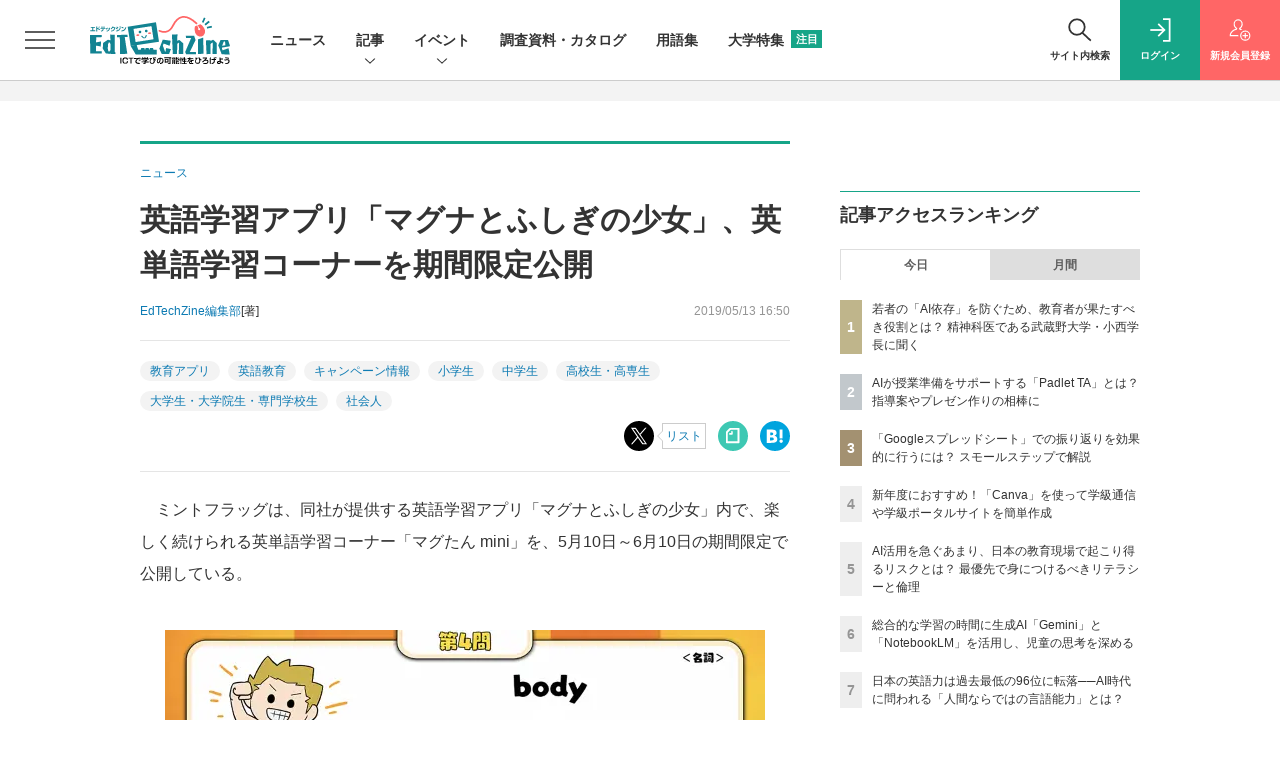

--- FILE ---
content_type: text/html; charset=UTF-8
request_url: https://edtechzine.jp/article/detail/2151
body_size: 42571
content:





<!DOCTYPE html>
<!--[if lte IE 8]>         <html class="no-js lt-ie8" lang="ja"> <![endif]-->
<!--[if gt IE 8]><!--> <html class="no-js gt-ie9" lang="ja"> <!--<![endif]--><head prefix="og: http://ogp.me/ns# fb: http://ogp.me/ns/fb# article: http://ogp.me/ns/article#">
<script>
var dataLayer = dataLayer || [];
dataLayer.push({
'trackPageview':'ET/article/detail/2151',
'member' : 'nonmember',
'corner' : '/corner/1',
'article_type' : 'ニュース',
'employee_name' : '齊木 崇',
'publishtime' : '2019-05-13',
'timestamp' : '2026-01-19 18:22:11',
'author_name' : 'EdTechZine編集部',
});
</script>
<script>(function(w,d,s,l,i){w[l]=w[l]||[];w[l].push({'gtm.start':
new Date().getTime(),event:'gtm.js'});var f=d.getElementsByTagName(s)[0],
j=d.createElement(s),dl=l!='dataLayer'?'&l='+l:'';j.async=true;j.src=
'https://www.googletagmanager.com/gtm.js?id='+i+dl;f.parentNode.insertBefore(j,f);
})(window,document,'script','dataLayer','GTM-TW6MHGM');
</script>
  <meta charset="utf-8">
  <title>英語学習アプリ「マグナとふしぎの少女」、英単語学習コーナーを期間限定公開|EdTechZine（エドテックジン）</title>
  <meta http-equiv="X-UA-Compatible" content="IE=edge">
  <meta name="viewport" content="width=device-width, initial-scale=1.0">
  <meta name="format-detection" content="telephone=no">
  <meta name="description" content="　ミントフラッグは、同社が提供する英語学習アプリ「マグナとふしぎの少女」内で、楽しく続けられる英単語学習コーナー「マグたん mini」を、5月10日～6月10日の期間限定で公開している。">
  <meta name="keywords" content="教育アプリ,英語教育,キャンペーン情報,小学生,中学生,高校生・高専生,大学生・大学院生・専門学校生,社会人">
  <meta name="ROBOTS" content="NOODP">
  <meta name="robots" content="max-image-preview:large">
  <meta name="application-name" content="EdTechZine"/>
  <meta name="msapplication-config" content="browserconfig.xml" />
    <meta property="og:title" content="英語学習アプリ「マグナとふしぎの少女」、英単語学習コーナーを期間限定公開">
  <meta property="og:type" content="article">
  <meta property="og:url" content="https://edtechzine.jp/article/detail/2151">
  <meta property="og:image" content="https://edtechzine.jp/static/images/article/2151/2151_fig01.png" />
    <meta property="og:image:width" content="600">
  <meta property="og:image:height" content="338">
    <meta property="og:site_name" content="EdTechZine">
  <meta property="og:description" content="　ミントフラッグは、同社が提供する英語学習アプリ「マグナとふしぎの少女」内で、楽しく続けられる英単語学習コーナー「マグたん mini」を、5月10日～6月10日の期間限定で公開している。">
  <meta property="fb:admins" content="">

  <meta name="twitter:card" content="summary_large_image">
  <meta name="twitter:site" content="edtechzine">
  <meta name="twitter:image" content="https://edtechzine.jp/static/images/article/2151/2151_fig01.png">
    <meta name="cXenseParse:url" content="https://edtechzine.jp/article/detail/2151">
<meta name="cxenseparse:sho-article-type" content="ニュース">
<meta name="cxenseparse:sho-article-title" content="英語学習アプリ「マグナとふしぎの少女」、英単語学習コーナーを期間限定公開">
<meta name="cxenseparse:sho-corner" content="ニュース">
<meta name="cxenseparse:sho-corner-id" content="1">
    <meta name="cxenseparse:sho-tag" content="教育アプリ">
    <meta name="cxenseparse:sho-tag" content="英語教育">
    <meta name="cxenseparse:sho-tag" content="キャンペーン情報">
    <meta name="cxenseparse:sho-tag" content="小学生">
    <meta name="cxenseparse:sho-tag" content="中学生">
    <meta name="cxenseparse:sho-tag" content="高校生・高専生">
    <meta name="cxenseparse:sho-tag" content="大学生・大学院生・専門学校生">
    <meta name="cxenseparse:sho-tag" content="社会人">
<meta name="cxenseparse:sho-author" content="トップスタジオ（畑明恵）">
  <meta name="cxenseparse:sho-author" content="EdTechZine編集部">
  <meta name="cxenseparse:sho-publish-y" content="2019">
<meta name="cxenseparse:sho-publish-m" content="201905">
<meta name="cxenseparse:sho-publish-d" content="20190513">
<meta name="cxenseparse:recs:publishtime" content="2019-05-13T16:50:00+09:00">
  
<meta name="cxenseparse:recs:image" content="https://edtechzine.jp/static/images/article/2151/2151_t.png"/>
<meta name="cxenseparse:sho-articlepath" content="article/detail/2151">

      
                <link rel="canonical" href="https://edtechzine.jp/article/detail/2151"/>
    <meta name="cXenseParse:pageclass" content="article"/>
    <link rel="alternate" type="application/rss+xml" href="/rss/new/index.xml" title="RSS new article">
  <link rel="shortcut icon" href="/favicon.ico">
  <link rel="apple-touch-icon" href="/apple-touch-icon.png?v2" sizes="180x180">

          <link rel="stylesheet" href="//et-cdn.shoeisha.jp/static/templates/css/bootstrap.custom.css?v1">
    <link href="//et-cdn.shoeisha.jp/static/templates/css/main-edtechzine.css?v1" rel="stylesheet" type="text/css">
    <link href="//et-cdn.shoeisha.jp/static/templates/css/edtechzine.css?v2" rel="stylesheet" type="text/css">
    <link href="//et-cdn.shoeisha.jp/static/templates/css/prettify.css" rel="stylesheet" type="text/css">
     <link href="//et-cdn.shoeisha.jp/static/templates/css/scroll-hint.css" rel="stylesheet" type="text/css">
  
         <!--[if lt IE 9]>
  <script src="//et-cdn.shoeisha.jp/static/common/js/html5.js"></script>
  <![endif]-->
  
    <script src="//et-cdn.shoeisha.jp/static/templates/lib/js/jquery-3.5.1.min.js"></script>
    <script src="//et-cdn.shoeisha.jp/lib/js/bootstrap_jquery.js"></script>
  <script src="//et-cdn.shoeisha.jp/static/templates/js/bootstrap.min.js" defer></script>

    <script src="//et-cdn.shoeisha.jp/static/templates/js/dfp.js?v1"></script>
    <script src="//et-cdn.shoeisha.jp/static/templates/js/edtechzine.js?v3"></script>
  <script src="//et-cdn.shoeisha.jp/lib/js/prettify/prettify.js"></script>
  <script src="//et-cdn.shoeisha.jp/lib/js/jquery.magnific-popup.min.js"></script>
    <script src="//et-cdn.shoeisha.jp/static/templates/js/main.js" defer></script>
  <script src="//et-cdn.shoeisha.jp/static/templates/js/lazysizes.min.js"></script>
  <script src="//et-cdn.shoeisha.jp/static/common/js/embed.js"></script>
  <script src="//et-cdn.shoeisha.jp/static/templates/js/scroll-hint.min.js"></script>

  <script>
  $(function() {
    $('.c-article_rating_btn').on('click', function (e) {
        if ($('.c-review_count')) {
            var review = $('.c-review_count')[0].dataset.review;
            var article_id = $('.c-review_count')[0].dataset.articleId;
        } else {
            return false;
        }
        if ( review == 'reviewing' ) {
              $(this).removeClass('on');
        }

        var data = {};
        var method = 'add';
        if (review == 'reviewing') {
            method = 'delete';
        }
        var url = '/api/rating/' + method + '/' + article_id;
        $.ajax({
            type: "POST",
            url: url,
            data: data,
            success: function (data) {
                if (data.status != "0") {
                    var counter = 1;
                    if (data.message == 'none') {
                        counter = -1;
                    }
                    $('.c-review_count').text(data.count);
                    $('.c-review_count').each(function (i, v) {
                        v.dataset.count = parseInt(v.dataset.count) + counter;
                        v.dataset.review = data.message
                    });

                }
            },
            error: function (data) {
            }
        });
    });

  });
</script>
<script>
$(function(){
    var windowWidth = $(window).width();
    var headerHight = 115;
    if(location.hash){
      if (location.hash.indexOf("#fn") != -1) {
        var urlHash= location.hash.replace(/:/g, "\\:");
        if($(urlHash).length){
          $("html,body").animate({scrollTop:$(urlHash).offset().top - headerHight});
        }
      }
    }
    $('a[href^="#fn"]').click(function() {
    var href= $(this).attr("href").replace(/:/g, "\\:");
    if($(href).length){
      $("html,body").animate({scrollTop:$(href).offset().top - headerHight});
    }
    return false;
   });
});
</script>
<script>
    window['GoogleAnalyticsObject'] = 'ga';window['ga'] = window['ga'] || function() {(window['ga'].q = window['ga'].q || []).push(arguments)};
  window.googletag = window.googletag || {cmd: []};
</script>
  <script type="text/javascript">
    // Ad
    init_dfp();

    var mobile_flag;
    var view_mode;

        $(function(){
      if ((navigator.userAgent.indexOf('iPhone') > 0 || navigator.userAgent.indexOf('iPod') > 0 || navigator.userAgent.indexOf('Android') > 0)) {
        $('.login_button').removeAttr('data-toggle');
        $('.login_button').attr('href', 'https://shoeisha.jp/users/login/edtechzine?ref=/article/detail/2151');
      }
    });

    if ((navigator.userAgent.indexOf('iPhone') > 0 || navigator.userAgent.indexOf('iPad') > 0)
    //if ((navigator.userAgent.indexOf('iPhone') > 0 && navigator.userAgent.indexOf('iPad') == -1)
      || navigator.userAgent.indexOf('iPod') > 0 || navigator.userAgent.indexOf('Android') > 0)
        mobile_flag = 1;

    $(function(){
    });
  </script>
      <style>
.modal-open{
  position: fixed;
  display: flex;
  align-items: center;
  justify-content: center;
  top: 50%;
  left: 50%;
  width: 300px;
  height: 50px;
  font-weight: bold;
  color: #fff;
  background: #000;
  margin: auto;
  cursor: pointer;
  transform: translate(-50%,-50%);
}
.modal-container{
  position: fixed;
  top: 0;
  left: 0;
  width: 100%;
  height: 100%;
  text-align: center;
  background: rgba(0,0,0,50%);
  padding: 40px 20px;
  overflow: auto;
  opacity: 0;
  visibility: hidden;
  transition: .3s;
    box-sizing: border-box;
}
.modal-container:before{
  content: "";
  display: inline-block;
  vertical-align: middle;
  height: 100%;
}
.modal-container.active{
  opacity: 1;
  visibility: visible;
  z-index: 199999;
}
.modal-body{
  position: relative;
  display: inline-block;
  vertical-align: middle;
  max-width: 720px;
  width: 90%;
}
.modal-close{
  position: absolute;
  display: flex;
    align-items: center;
    justify-content: center;
  top: -40px;
  right: -40px;
  width: 40px;
  height: 40px;
  font-size: 40px;
  color: #fff;
  cursor: pointer;
}
.modal-content{
  background: #fff;
  text-align: center;
  padding: 30px;
}
</style>
<script>
  function loaded_modal_window() {
    window.googletag = window.googletag || {cmd: []};
    googletag.cmd.push(function() {
      googletag.defineSlot('/5473248/ETZ_Modal', [640, 480], 'div-gpt-ad-1676855841491-0').addService(googletag.pubads());
      googletag.pubads().collapseEmptyDivs(true);
      googletag.pubads().enableSingleRequest();
      googletag.enableServices();
    });
  }
  function check_modal_window() {
    var ad = $('#'+'div-gpt-ad-1676855841491-0').find('iframe').last();
    var contents = ad.contents();
    if (contents.length === 0 || contents.find('body').length === 0) {
        $('#' + 'div-gpt-ad-1676855841491-0').remove();
    } else {
        container.addClass('active');
        _resize(sp_flag);
    }
  }
  function _resize(sp_flag){
    if(sp_flag){
        var ad = $('#'+"div-gpt-ad-1676855841491-0").find('iframe');
        var ww = $('#'+"div-gpt-ad-1676855841491-0").width();
        var style = document.createElement("style");
        document.head.appendChild( style );
        var sheet = style.sheet;
        sheet.insertRule( "#div-gpt-ad-1676855841491-0 iframe {-moz-transform: scale("+ww/640+","+ww/640+");-moz-transform-origin: 0 0;-webkit-transform: scale("+ww/640+","+ww/640+");-webkit-transform-origin: 0 0;-o-transform: scale("+ww/640+","+ww/640+");-o-transform-origin: 0 0;-ms-transform: scale("+ww/640+","+ww/640+");-ms-transform-origin: 0 0;}", 0 );
    }
  }
  function modal_window_setting(){
    close.on('click',function(){  
      container.removeClass('active');
    });
    $(document).on('click',function(e) {
      if(!$(e.target).closest('.modal-body').length) {
        container.removeClass('active');
      }
    });
  }
</script>
<!-- モーダル本体 -->
<div class="modal-container">
  <div class="modal-body">
    <!-- 閉じるボタン -->
    <div class="modal-close">×</div>
    <!-- モーダル内のコンテンツ -->
    <div id="modal-window-content" class="modal-content">
      <div class="" id="div-gpt-ad-1676855841491-0">
        <script>
          var open = $('a'),
              close = $('.modal-close'),
              container = $('.modal-container');
              _href = false;
                              var tieup_flag = false;
                            var proof_flag = window.location.href.indexOf("article/proof") !== -1;

          var ua = navigator.userAgent;
          var sp_flag = false;
          if ((ua.indexOf("iPhone") > 0 || ua.indexOf("iPod") > 0 || (screen.availWidth <= 820 && ua.indexOf("iPad") > 0) || (ua.indexOf("Android") > 0 && ua.indexOf("Mobile") > 0) || ua.indexOf("Windows Phone") > 0 || ua.indexOf("BlackBerry") > 0)) {
            sp_flag = true;
          }else{
            if ( !tieup_flag && !proof_flag) {
              loaded_modal_window();
              modal_window_setting();
            }
          }
          googletag.cmd.push(function() { googletag.display("div-gpt-ad-1676855841491-0"); });
          $(window).on('load', function() {
            if ( !tieup_flag && !proof_flag) {
              check_modal_window();
            }
          });
        </script>
      </div>
    </div>
  </div>
</div>


<!-- Cxense script start -->
<script type="text/javascript">
  var eU = eU || {};
  eU.logging = 'nonmember';
  eU.isLoggingIn = function() {
    return this.logging === 'regular' ? 'true' : 'false';
  }

  function cxHasLocalStorage() {
    try { return typeof window.localStorage === 'object' && typeof window.localStorage.getItem === 'function'; } catch (e) { return false; }
  }
  function cx_getOptOutStatus(key) {
    var status = false;
    if (cxHasLocalStorage()) {
      var optedOut = window.localStorage.getItem(key);
      if (optedOut && optedOut === 'true') {
        status = true;
      }
    }
    return status;
  }
  var cX = cX || {};
  cX.callQueue = cX.callQueue || [];
  if (cx_getOptOutStatus('cx_optOut')) {
    cX.callQueue.push(['requireConsent']);
    cX.callQueue.push(['clearIds']);
  }
  cX.CCE = cX.CCE || {}; cX.CCE.callQueue = cX.CCE.callQueue || [];
  cX.callQueue.push(['setSiteId', '1142976447317281058']);

  var cx_props = cx_props || {}; cx_props['k'] = [];
  var cpl = [];
  var spl = [];
  cX.callQueue.push(['invoke', function() {
    var cp = {}, sa = {};
    var cpMaxLen = 40;
    var cpKeyLen = 20;
    try{
      var refhost = cX.library._findRealReferrer().split('/')[2];
      if(refhost && location.hostname !== refhost) {
        cp["referrer_host"] = sa["referrer_host_S"] = refhost.slice(0,cpMaxLen);
      }
    }catch(e){}
    var u = ["utm_source", "utm_medium", "utm_term", "utm_content", "utm_campaign"];
    if((typeof(spl) !== "undefined") && (Object.prototype.toString.call(spl) === "[object Array]")) {
      Array.prototype.push.apply(u, spl);
    }
    if(location.search) location.search.substring(1).split("&").forEach(function(k){
      try{
        var v = k.split("=");
        if(v[0].slice(0,3)==="cx_" && v[1]) {
          sa[v[0].replace(/^cx_/,"")+"_S"] = decodeURIComponent(v[1]).slice(0,cpMaxLen);
        } else if(u.indexOf(v[0].toLowerCase())!==-1 && v[1]) {
          cp[v[0].toLowerCase().slice(0,cpKeyLen)] = sa[v[0].toLowerCase()+"_S"] = decodeURIComponent(v[1]).slice(0,cpMaxLen);
        } else if((typeof(cpl) !== "undefined") && (Object.prototype.toString.call(cpl) === "[object Array]") && (cpl.indexOf(v[0].toLowerCase())!==-1 && v[1])) {
          cp[v[0].toLowerCase().slice(0,cpKeyLen)] = decodeURIComponent(v[1]).slice(0,cpMaxLen);
        }
      }catch(e){}
    });
    if(!cX.getUserId(false)) {
      cp["newuser"] = sa["newuser_S"] = "true";
    }
    else {
      try{
        var t = new Date().getTime() - parseInt(cX.library.m_atfr.match(/altm=(\d+)/)[1]);
        if (t >= 1000*60*30) {
          cX.stopAllSessionAnnotations();
          var da = Math.floor(t/(1000*60*60*24));
          if(da < 1) {
            cp["elapsed"] = sa["elapsed_S"] = "\u0031\u65E5\u4EE5\u5185";
          } else if(da < 7) {
            cp["elapsed"] = sa["elapsed_S"] = String(da)+"\u65E5\u3076\u308A";
          } else if(da < 31) {
            cp["elapsed"] = sa["elapsed_S"] = String(Math.floor(da/7))+"\u9031\u9593\u3076\u308A";
          } else if(da < 365) {
            cp["elapsed"] = sa["elapsed_S"] = String(Math.floor(da/31))+"\u30F6\u6708\u3076\u308A";
          } else {
            cp["elapsed"] = sa["elapsed_S"] = "1\u5E74\u4EE5\u4E0A";
          }
        }
      } catch(e) {}
    }
    var cx_eu = cX.getCookie('eu');
    if (cx_eu){
        cX.setCustomParameters({'status': 'login'});
        cX.addExternalId({'id': cx_eu, 'type': 'sho'});
    }
    if (typeof eU !== 'undefined' && typeof eU.isLoggingIn === 'function') {
        cX.setCustomParameters({'logging_in': eU.isLoggingIn()});
    }

    var originalRef=document.referrer;
    if(originalRef.match(/faeb92b469b40c9d72e4-dc920caace12a27e58d45a42e86d29a2\.ssl\.cf2\.rackcdn\.com\/generic_v[0-9]+\.html/) || originalRef.match(/cdn\.cxpublic\.com\/generic_v[0-9]+\.html/)){
        sa["cx_source_S"] = "cxrecs";
    }
    if(Object.keys(cp).length>0) {
      cX.setCustomParameters(cp);
    }
    if(Object.keys(sa).length>0) {
      cX.startSessionAnnotation(sa);
    }
    try {
      "newuser_S" in cX.library._getSessionAnnotations() && cx_props['k'].push("newuser");
    } catch(e) {}
  }]);
  if (location.pathname.match(/^\/article\/detail\/(\d+)/)) {
    var current_page = 1;
    if(location.search) location.search.substring(1).split("&").forEach(function(k){
      try{
        var v = k.split("=");
        if (v[0] === 'p') {
          current_page = v[1];
        }
      }catch(e){}
    });
    cX.callQueue.push(['setCustomParameters', { 'page': current_page }]);
  }

  cX.CCE.callQueue.push(['sendPageViewEvent', 'sho', '15407cc43187c9b0981171abc4e9b4dc4e1d7c22']);
</script>
<script type="text/javascript">
(function(d,s,e,t){e=d.createElement(s);e.type='text/java'+s;e.async='async';e.src='https://cdn.cxense.com/cx.cce.js';t=d.getElementsByTagName(s)[0];t.parentNode.insertBefore(e,t);})(document,'script');
</script>
<script>(function(src){var a=document.createElement("script");a.type="text/javascript";a.async=true;a.src=src;var b=document.getElementsByTagName("script")[0];b.parentNode.insertBefore(a,b)})("https://experience-ap.piano.io/xbuilder/experience/load?aid=shEpMxPLpj");</script>
<!-- Cxense script end -->
<!-- Cxense Customized script start -->
<script type="text/javascript">
  window.cXcustom = window.cXcustom || function() {(window.cXcustom.q = window.cXcustom.q || []).push(arguments)};
  cX.callQueue.push(['invoke', function() {
    var cx_reading_params = {origin: "sho-web", persistedQueryId: "15407cc43187c9b0981171abc4e9b4dc4e1d7c22"};
    cXcustom("scrollDepth", function(pos){cX.sendEvent("scroll", {pos_entire_page:String(pos)+'%'}, cx_reading_params);} , 0, '', false, 1000);
    cXcustom("scrollDepth", function(pos){cX.sendEvent("scroll", {pos_in_article:String(pos)+'%'}, cx_reading_params);}, 1, 'c-article_content', false, 1000);
    cXcustom("clickedTracker", function(func, obj){func("clicked", obj, cx_reading_params)});
    cX.loadScript("/lib/js/cx-custom.js");
  }]);
</script>
<!-- Cxense Customized script end -->
<!-- Facebook Pixel Code -->
<script>!function(f,b,e,v,n,t,s){if(f.fbq)return;n=f.fbq=function(){n.callMethod?n.callMethod.apply(n,arguments):n.queue.push(arguments)};if(!f._fbq)f._fbq=n;n.push=n;n.loaded=!0;n.version='2.0';n.queue=[];t=b.createElement(e);t.async=!0;t.src=v;s=b.getElementsByTagName(e)[0];s.parentNode.insertBefore(t,s)}(window,document,'script','https://connect.facebook.net/en_US/fbevents.js');fbq('init', '1704151296468367'); fbq('track', 'PageView');</script><noscript><img height="1" width="1" src="https://www.facebook.com/tr?id=1704151296468367&ev=PageView&noscript=1"/></noscript>
<!-- End Facebook Pixel Code -->
</head>

<body id="Detail">
<noscript><iframe src="https://www.googletagmanager.com/ns.html?id=GTM-TW6MHGM"
height="0" width="0" style="display:none;visibility:hidden"></iframe></noscript>
<div id="fb-root"></div>
  <script>(function(d, s, id) {
    var js, fjs = d.getElementsByTagName(s)[0];
    if (d.getElementById(id)) return;
    js = d.createElement(s); js.id = id;
    js.src = 'https://connect.facebook.net/ja_JP/sdk.js#xfbml=1&version=v3.2';
    fjs.parentNode.insertBefore(js, fjs);
  }(document, 'script', 'facebook-jssdk'));</script>


  <div class="l-page">
  <div class="c-modal c-loginmodal" data-modal="login">
  <div class="c-modal_inner">
    <div class="c-modal_dialog">
      <div class="c-loginmodal_header">
        <div class="c-loginmodal_header_bar">
          <div class="c-loginmodal_header_inner">
            <div class="c-loginmodal_header_logo"><img src="//et-cdn.shoeisha.jp/static/templates/img/common/logo_edtechzine.svg" alt="英語学習アプリ「マグナとふしぎの少女」、英単語学習コーナーを期間限定公開|EdTechZine（エドテックジン）"></div>
            <div class="c-loginmodal_header_id"><img src="//et-cdn.shoeisha.jp/static/templates/img/common/logo_id.png" alt="SHOEISHA iD"></div>
          </div>
        </div>
      </div>
      <div class="c-loginmodal_body">
        <p id="valid_message"></p>
        <form action="https://edtechzine.jp/user/login" method="POST">
          <input type="hidden" name="ref" value="/article/detail/2151">
          <div class="c-loginmodal_formgroup">
            <div class="c-loginmodal_formitem row">
              <label for="email" class="col-form-label"><svg class="icon"><use xlink:href="https://edtechzine.jp/static/templates/img/common/sprite.svg?v1#icon-mail"/></svg>メールアドレス</label>
              <div>
                <input type="email" id="email" name="email" class="form-control" placeholder="sample@edtechzine.jp" required>
              </div>
            </div>
            <div class="c-loginmodal_formitem row">
              <label for="password" class="col-form-label"><svg class="icon"><use xlink:href="https://edtechzine.jp/static/templates/img/common/sprite.svg?v1#icon-password"/></svg>パスワード</label>
              <div>
                <input type="password" id="password" name="password" class="form-control" required>
              </div>
              <div class="c-loginmodal_formitem_notes">
                <p><a href="https://shoeisha.jp/users/password">パスワードを忘れた場合はこちら</a></p>
              </div>
            </div>
          </div>
                    <div class="c-loginmodal_login">
            <button type="submit" class="c-btn -fluid">ログイン</button>
          </div>
        </form>
        <div class="c-loginmodal_notes">
          <p>※旧SEメンバーシップ会員の方は、同じ登録情報（メールアドレス＆パスワード）でログインいただけます</p>
        </div>
      </div>
      <div class="c-close c-modal_close"><button type="button" class="c-close_btn c-modal_close_btn" aria-label="閉じる"><span class="c-close_icon c-modal_close_icon"></span></button></div>
    </div>
  </div>
</div>

<script>
  $(function(){
    if (location.hash.indexOf('#login_e') == 0){
      $('#valid_message').html('<font color="red"><b>IDまたはパスワードが違います。</b></font>');
      $('.l-modal_overlay').addClass('is-active');
      $('.c-modal').addClass('is-active');
    }
  });
</script>

    <header class="l-header">
  <div class="l-header_bar">
    <div class="l-header_inner">
      <div class="l-header_togglemenu">
        <span class="">
          <button type="button" class="l-header_togglemenu_btn" data-megamenu="allmenu" aria-label="メニューを開く"><span class="l-header_togglemenu_icon"></span></button>
        </span>
      </div>
      <div class="l-header_logo ga_nav">
                <a href="/"><img src="//et-cdn.shoeisha.jp/static/templates/img/common/logo_edtechzine.svg" alt="英語学習アプリ「マグナとふしぎの少女」、英単語学習コーナーを期間限定公開|EdTechZine（エドテックジン）"></a>
              </div>
      <div class="l-header_globalnav ga_nav">
        <ul class="l-header_globalnav_list">
                    <li class="l-header_globalnav_listitem">
            <a href="/news"  class="l-header_globalnav_link">                          ニュース 
                                    </a>          </li>
                    <li class="l-header_globalnav_listitem">
                                      <button type="button" class="l-header_globalnav_btn" data-megamenu="articles">
              記事<svg class="icon"><use xlink:href="https://edtechzine.jp/static/templates/img/common/sprite.svg?v1#icon-arrow_down"/></svg>
              </button>
                                              </li>
                    <li class="l-header_globalnav_listitem">
                                      <button type="button" class="l-header_globalnav_btn" data-megamenu="event">
              イベント<svg class="icon"><use xlink:href="https://edtechzine.jp/static/templates/img/common/sprite.svg?v1#icon-arrow_down"/></svg>
              </button>
                                              </li>
                    <li class="l-header_globalnav_listitem">
            <a href="/feature/survey"  class="l-header_globalnav_link">                          調査資料・カタログ 
                                    </a>          </li>
                    <li class="l-header_globalnav_listitem">
            <a href="/glossary"  class="l-header_globalnav_link">                          用語集 
                                    </a>          </li>
                    <li class="l-header_globalnav_listitem">
            <a href="/university"  class="l-header_globalnav_link">                          大学特集 
                        <em class="c-ctabox_heading_badge">注目</em>            </a>          </li>
                  </ul>
      </div>
      <div class="l-header_functionnav">
        <ul class="l-header_functionnav_list">
          <li class="l-header_functionnav_listitem -search"><button type="button" class="l-header_functionnav_btn l-header_search_btn" data-megamenu="search"><span class="l-header_functionnav_btn_inner"><svg class="icon"><use xlink:href="https://edtechzine.jp/static/templates/img/common/sprite.svg?v1#icon-search"/></svg>サイト内検索</span><span class="l-header_search_icon"></span></button></li>
          

<script>
  $(function(){


    if (location.hash.indexOf('#login_e') == 0){
      $('#valid_message').html('<font color="red"><b>IDまたはパスワードが違います。</b></font>');
      $('#modal_login').modal('show')
    }
  });
</script>

    <li class="l-header_functionnav_listitem -login">
    <button type="button" class="l-header_functionnav_btn c-modal_trigger" data-modal="login"><span class="l-header_functionnav_btn_inner"><svg class="icon"><use xlink:href="https://edtechzine.jp/static/templates/img/common/sprite.svg?v1#icon-login"/></svg>ログイン</span></button>
  </li>
  <li class="l-header_functionnav_listitem -regist ga-register-link"><a href="/user/regist/?ref=/article/detail/2151&amp;utm_source=edtechzine.jp&amp;utm_medium=self&amp;utm_campaign=regist&amp;utm_term=/article/detail/2151" class="l-header_functionnav_btn"><span class="l-header_functionnav_btn_inner"><svg class="icon"><use xlink:href="https://edtechzine.jp/static/templates/img/common/sprite.svg?v1#icon-regist"/></svg>新規<br class="hidden-up-md">会員登録</span></a></li>
          </ul>
      </div>
    </div>
  </div>
</header>  <div class="l-megamenu ga_nav" data-nosnippet>
  <div class="l-megamenu_overlay"></div>
  <div class="l-megamenu_item" data-megamenu="allmenu">
    <div class="l-megamenu_inner container">
              
<div class="l-megamenu_functionnav">
  <div class="l-megamenu_functionnav_search">
    <form action="/search/" name="search" method="GET">
      <div class="c-search">
        <input type="search" name="q" placeholder="サイト内検索" title="サイト内検索" class="c-input"><button type="submit" class="c-search_btn"><svg class="icon" aria-label="検索"><use xlink:href="https://edtechzine.jp/static/templates/img/common/sprite.svg?v1#icon-search"/></svg></button>
      </div>
    </form>
  </div>
  <div class="l-megamenu_functionnav_usermenu d-none d-md-block">
    <ul class="l-megamenu_functionnav_usermenu_list">
      

<script>
  $(function(){


    if (location.hash.indexOf('#login_e') == 0){
      $('#valid_message').html('<font color="red"><b>IDまたはパスワードが違います。</b></font>');
      $('#modal_login').modal('show')
    }
  });
</script>

    <li class="l-footer_functionnav_usermenu_listitem"><button type="button" class="c-btn -fluid -login c-modal_trigger" data-modal="login"><svg class="icon"><use xlink:href="https://edtechzine.jp/static/templates/img/common/sprite.svg?v1#icon-login"/></svg>ログイン</button></li>
  <li class="l-footer_functionnav_usermenu_listitem ga-register-link"><a href="/user/regist/?ref=/article/detail/2151&amp;utm_source=edtechzine.jp&amp;utm_medium=self&amp;utm_campaign=regist&amp;utm_term=/article/detail/2151" class="c-btn -fluid -regist"><svg class="icon"><use xlink:href="https://edtechzine.jp/static/templates/img/common/sprite.svg?v1#icon-regist"/></svg>新規会員登録</a></li>
      </ul>
  </div>
  <div class="l-megamenu_functionnav_links">
    <ul class="l-megamenu_functionnav_links_list">
	  	<li class="l-megamenu_functionnav_links_listitem"><a href="https://x.com/edtechzine" target="_blank"><img src="//et-cdn.shoeisha.jp/static/templates/img/icon/icon_x.svg" alt="X"></a></li>
  		<li class="l-megamenu_functionnav_links_listitem"><a href="https://www.facebook.com/edtechzine.jp/" target="_blank"><img src="//et-cdn.shoeisha.jp/static/templates/img/icon/logo-fb-color.svg" alt="facebook"></a></li>
            <li class="l-megamenu_functionnav_links_listitem"><a href="/ml/backnumber" class="l-megamenu_functionnav_link">メールバックナンバー<svg class="icon hidden-up-md"><use xlink:href="https://edtechzine.jp/static/templates/img/common/sprite.svg?v1#icon-linkarrow"/></svg></a></li>
    </ul>
  </div>
  <div class="l-megamenu_functionnav_cta">
    <ul class="l-megamenu_functionnav_cta_list">
      <li class="l-megamenu_functionnav_cta_listitem"><a href="/offering" class="c-btn -fluid -outline">記事掲載のご依頼</a></li>      <li class="l-megamenu_functionnav_cta_listitem"><a href="https://www.shoeisha.co.jp/ad/web/edtechzine" class="c-btn -fluid -outline">広告掲載のご案内</a></li>    </ul>
  </div>
</div>

              
<div class="c-stacknav l-megamenu_stacknav">
  <ul class="c-stacknav_list">
          <li class="c-stacknav_listitem">
      <a href="/news"  class="c-stachnav_heading">ニュース<svg class="icon"><use xlink:href="https://edtechzine.jp/static/templates/img/common/sprite.svg?v1#icon-linkarrow"/></svg></a>
      <div class="c-stacknav_details">
        <ul class="l-megamenu_medialist row row-cols-sm-2 g-3">
                    <li>
            <div class="l-megamenu_media">
                            <div class="l-megamenu_media_content">
                <p class="l-megamenu_media_heading"><a href="/article/detail/13438">キャリアボット、ARグラスを活用したAIアバターによる次世代型就職・キャリア支援サービスを開発</a></p>
              </div>                  
            </div>
          </li>
                  </ul>
      </div>
    </li>
              <li class="c-stacknav_listitem">
      <a href="/article"  class="c-stachnav_heading">新着記事一覧<svg class="icon"><use xlink:href="https://edtechzine.jp/static/templates/img/common/sprite.svg?v1#icon-linkarrow"/></svg></a>
      <div class="c-stacknav_details">
        <ul class="l-megamenu_medialist row row-cols-sm-2 g-3">
                    <li class="">
            <div class="l-megamenu_media">
              <figure class="l-megamenu_media_img">
              <img data-src="//et-cdn.shoeisha.jp/static/images/article/13224/13224_th.jpg" alt="" width="200" height="150" class="lazyload">
              <noscript>
                <img src="//et-cdn.shoeisha.jp/static/images/article/13224/13224_th.jpg" alt="" width="200" height="150">
              </noscript>
              </figure>
              <div class="l-megamenu_media_content">
                <p class="l-megamenu_media_heading">
                <a href="/article/detail/13224">若者の「AI依存」を防ぐため、教育者が果たすべき役割とは？ 精神科医である武蔵野大学・小西学長に聞く
                                </a>
                </p>
              </div>
            </div>
          </li>
                  </ul>

         
        <ul class="c-stacknav_detailslist">
                    <li class="c-stacknav_detailslistitem c-stacknav_accordion">
            <button type="button" class="c-stachnav_detailsheading c-stacknav_accordion_trigger">テーマから記事を探す<svg class="icon"><use xlink:href="https://edtechzine.jp/static/templates/img/common/sprite.svg?v1#icon-arrow_down"/></svg></button>
            <div class="c-stacknav_details c-stacknav_accordion_details">
              <ul class="c-stacknav_detailslist">
                                <li class="c-stacknav_detailslistitem">
                  <a href="/programming/ " class="c-stachnav_detailsheading" data-theme-title="プログラミング教育" data-theme-click-url="/programming" >プログラミング教育<svg class="icon"><use xlink:href="https://edtechzine.jp/static/templates/img/common/sprite.svg?v1#icon-linkarrow"/></svg></a>
                  <div class="c-stacknav_details">
                    <ul class="l-megamenu_medialist row g-3">
                                            <li>
                        <div class="l-megamenu_media">
                          <figure class="l-megamenu_media_img">
                          <img data-src="//et-cdn.shoeisha.jp/static/images/article/13255/13255_th.jpg" alt="" width="200" height="150" class="lazyload">
                          <noscript>
                            <img src="//et-cdn.shoeisha.jp/static/images/article/13255/13255_th.jpg" alt="" width="200" height="150">
                          </noscript>
                          </figure>
                          <div class="l-megamenu_media_content">
                            <p class="l-megamenu_media_heading"><a href="/article/detail/13255" class="ga_theme" data-theme-title="プログラミング教育" data-theme-click-url="/article/detail/13255">【松山東雲女子大学】地方・文系の女子大学でデジタル教育の奮闘──情報系教員を確保する｢秘策｣も</a></p>
                          </div>
                        </div>
                      </li>
                                            <li>
                        <div class="l-megamenu_media">
                          <figure class="l-megamenu_media_img">
                          <img data-src="//et-cdn.shoeisha.jp/static/images/article/13084/13084_th.jpg" alt="" width="200" height="150" class="lazyload">
                          <noscript>
                            <img src="//et-cdn.shoeisha.jp/static/images/article/13084/13084_th.jpg" alt="" width="200" height="150">
                          </noscript>
                          </figure>
                          <div class="l-megamenu_media_content">
                            <p class="l-megamenu_media_heading"><a href="/article/detail/13084" class="ga_theme" data-theme-title="プログラミング教育" data-theme-click-url="/article/detail/13084">【高知工科大学】学群の新設と企業との共同プロジェクトによる独自PBLの実践</a></p>
                          </div>
                        </div>
                      </li>
                                          </ul>
                  </div>
                </li>
                                <li class="c-stacknav_detailslistitem">
                  <a href="/active_learning/ " class="c-stachnav_detailsheading" data-theme-title="アクティブラーニング" data-theme-click-url="/active_learning" >アクティブラーニング<svg class="icon"><use xlink:href="https://edtechzine.jp/static/templates/img/common/sprite.svg?v1#icon-linkarrow"/></svg></a>
                  <div class="c-stacknav_details">
                    <ul class="l-megamenu_medialist row g-3">
                                            <li>
                        <div class="l-megamenu_media">
                          <figure class="l-megamenu_media_img">
                          <img data-src="//et-cdn.shoeisha.jp/static/images/article/13381/13381_th.jpg" alt="" width="200" height="150" class="lazyload">
                          <noscript>
                            <img src="//et-cdn.shoeisha.jp/static/images/article/13381/13381_th.jpg" alt="" width="200" height="150">
                          </noscript>
                          </figure>
                          <div class="l-megamenu_media_content">
                            <p class="l-megamenu_media_heading"><a href="/article/detail/13381" class="ga_theme" data-theme-title="アクティブラーニング" data-theme-click-url="/article/detail/13381">目指すべきは生徒の「生きる充実感」!? 社会と接続しながら、探究を実践するヒント</a></p>
                          </div>
                        </div>
                      </li>
                                            <li>
                        <div class="l-megamenu_media">
                          <figure class="l-megamenu_media_img">
                          <img data-src="//et-cdn.shoeisha.jp/static/images/article/13361/13361_th.jpg" alt="" width="200" height="150" class="lazyload">
                          <noscript>
                            <img src="//et-cdn.shoeisha.jp/static/images/article/13361/13361_th.jpg" alt="" width="200" height="150">
                          </noscript>
                          </figure>
                          <div class="l-megamenu_media_content">
                            <p class="l-megamenu_media_heading"><a href="/article/detail/13361" class="ga_theme" data-theme-title="アクティブラーニング" data-theme-click-url="/article/detail/13361">改めて問う、なぜ今「探究」なのか？ 教育の潮流と「探究の現在地」</a></p>
                          </div>
                        </div>
                      </li>
                                          </ul>
                  </div>
                </li>
                                <li class="c-stacknav_detailslistitem">
                  <a href="/adaptive_learning/ " class="c-stachnav_detailsheading" data-theme-title="個別最適な学び" data-theme-click-url="/adaptive_learning" >個別最適な学び<svg class="icon"><use xlink:href="https://edtechzine.jp/static/templates/img/common/sprite.svg?v1#icon-linkarrow"/></svg></a>
                  <div class="c-stacknav_details">
                    <ul class="l-megamenu_medialist row g-3">
                                            <li>
                        <div class="l-megamenu_media">
                          <figure class="l-megamenu_media_img">
                          <img data-src="//et-cdn.shoeisha.jp/static/images/article/12680/12680_th.jpg" alt="" width="200" height="150" class="lazyload">
                          <noscript>
                            <img src="//et-cdn.shoeisha.jp/static/images/article/12680/12680_th.jpg" alt="" width="200" height="150">
                          </noscript>
                          </figure>
                          <div class="l-megamenu_media_content">
                            <p class="l-megamenu_media_heading"><a href="/article/detail/12680" class="ga_theme" data-theme-title="個別最適な学び" data-theme-click-url="/article/detail/12680">文科省・デジタル庁・総務省が描く「教育の情報化」の未来像とは？ 3省庁が取り組みを紹介</a></p>
                          </div>
                        </div>
                      </li>
                                            <li>
                        <div class="l-megamenu_media">
                          <figure class="l-megamenu_media_img">
                          <img data-src="//et-cdn.shoeisha.jp/static/images/article/11795/11795_th.jpg" alt="" width="200" height="150" class="lazyload">
                          <noscript>
                            <img src="//et-cdn.shoeisha.jp/static/images/article/11795/11795_th.jpg" alt="" width="200" height="150">
                          </noscript>
                          </figure>
                          <div class="l-megamenu_media_content">
                            <p class="l-megamenu_media_heading"><a href="/article/detail/11795" class="ga_theme" data-theme-title="個別最適な学び" data-theme-click-url="/article/detail/11795">慶大生が手掛ける探究学習を個別最適化するサービス──高校時代に感じた「モヤモヤ」が誕生のきっかけに</a></p>
                          </div>
                        </div>
                      </li>
                                          </ul>
                  </div>
                </li>
                                <li class="c-stacknav_detailslistitem">
                  <a href="/steam/ " class="c-stachnav_detailsheading" data-theme-title="STEAM教育" data-theme-click-url="/steam" >STEAM教育<svg class="icon"><use xlink:href="https://edtechzine.jp/static/templates/img/common/sprite.svg?v1#icon-linkarrow"/></svg></a>
                  <div class="c-stacknav_details">
                    <ul class="l-megamenu_medialist row g-3">
                                            <li>
                        <div class="l-megamenu_media">
                          <figure class="l-megamenu_media_img">
                          <img data-src="//et-cdn.shoeisha.jp/static/images/article/13349/13349_th.jpg" alt="" width="200" height="150" class="lazyload">
                          <noscript>
                            <img src="//et-cdn.shoeisha.jp/static/images/article/13349/13349_th.jpg" alt="" width="200" height="150">
                          </noscript>
                          </figure>
                          <div class="l-megamenu_media_content">
                            <p class="l-megamenu_media_heading"><a href="/article/detail/13349" class="ga_theme" data-theme-title="STEAM教育" data-theme-click-url="/article/detail/13349">【武蔵野大学】出口戦略を起点としたユニークな副専攻でデジタル教育を推進</a></p>
                          </div>
                        </div>
                      </li>
                                            <li>
                        <div class="l-megamenu_media">
                          <figure class="l-megamenu_media_img">
                          <img data-src="//et-cdn.shoeisha.jp/static/images/article/13360/13360_th.jpg" alt="" width="200" height="150" class="lazyload">
                          <noscript>
                            <img src="//et-cdn.shoeisha.jp/static/images/article/13360/13360_th.jpg" alt="" width="200" height="150">
                          </noscript>
                          </figure>
                          <div class="l-megamenu_media_content">
                            <p class="l-megamenu_media_heading"><a href="/article/detail/13360" class="ga_theme" data-theme-title="STEAM教育" data-theme-click-url="/article/detail/13360">【東京女子大学】女子大の強みを活かしたオンデマンド授業で、データサイエンス教育を推進</a></p>
                          </div>
                        </div>
                      </li>
                                          </ul>
                  </div>
                </li>
                                <li class="c-stacknav_detailslistitem">
                  <a href="/material/ " class="c-stachnav_detailsheading" data-theme-title="教材" data-theme-click-url="/material" >教材<svg class="icon"><use xlink:href="https://edtechzine.jp/static/templates/img/common/sprite.svg?v1#icon-linkarrow"/></svg></a>
                  <div class="c-stacknav_details">
                    <ul class="l-megamenu_medialist row g-3">
                                            <li>
                        <div class="l-megamenu_media">
                          <figure class="l-megamenu_media_img">
                          <img data-src="//et-cdn.shoeisha.jp/static/images/article/13224/13224_th.jpg" alt="" width="200" height="150" class="lazyload">
                          <noscript>
                            <img src="//et-cdn.shoeisha.jp/static/images/article/13224/13224_th.jpg" alt="" width="200" height="150">
                          </noscript>
                          </figure>
                          <div class="l-megamenu_media_content">
                            <p class="l-megamenu_media_heading"><a href="/article/detail/13224" class="ga_theme" data-theme-title="教材" data-theme-click-url="/article/detail/13224">若者の「AI依存」を防ぐため、教育者が果たすべき役割とは？ 精神科医である武蔵野大学・小西学長に聞く</a></p>
                          </div>
                        </div>
                      </li>
                                            <li>
                        <div class="l-megamenu_media">
                          <figure class="l-megamenu_media_img">
                          <img data-src="//et-cdn.shoeisha.jp/static/images/article/13393/13393_th.jpg" alt="" width="200" height="150" class="lazyload">
                          <noscript>
                            <img src="//et-cdn.shoeisha.jp/static/images/article/13393/13393_th.jpg" alt="" width="200" height="150">
                          </noscript>
                          </figure>
                          <div class="l-megamenu_media_content">
                            <p class="l-megamenu_media_heading"><a href="/article/detail/13393" class="ga_theme" data-theme-title="教材" data-theme-click-url="/article/detail/13393">タイピング習得前でもOK！ 生成AIで子どもたちの手書き原稿からスライドやインフォグラフィックを作成</a></p>
                          </div>
                        </div>
                      </li>
                                          </ul>
                  </div>
                </li>
                                <li class="c-stacknav_detailslistitem">
                  <a href="/literacy/ " class="c-stachnav_detailsheading" data-theme-title="情報リテラシー" data-theme-click-url="/literacy" >情報リテラシー<svg class="icon"><use xlink:href="https://edtechzine.jp/static/templates/img/common/sprite.svg?v1#icon-linkarrow"/></svg></a>
                  <div class="c-stacknav_details">
                    <ul class="l-megamenu_medialist row g-3">
                                            <li>
                        <div class="l-megamenu_media">
                          <figure class="l-megamenu_media_img">
                          <img data-src="//et-cdn.shoeisha.jp/static/images/article/13111/13111_th.jpg" alt="" width="200" height="150" class="lazyload">
                          <noscript>
                            <img src="//et-cdn.shoeisha.jp/static/images/article/13111/13111_th.jpg" alt="" width="200" height="150">
                          </noscript>
                          </figure>
                          <div class="l-megamenu_media_content">
                            <p class="l-megamenu_media_heading"><a href="/article/detail/13111" class="ga_theme" data-theme-title="情報リテラシー" data-theme-click-url="/article/detail/13111">AI活用を急ぐあまり、日本の教育現場で起こり得るリスクとは？ 最優先で身につけるべきリテラシーと倫理</a></p>
                          </div>
                        </div>
                      </li>
                                            <li>
                        <div class="l-megamenu_media">
                          <figure class="l-megamenu_media_img">
                          <img data-src="//et-cdn.shoeisha.jp/static/images/article/13152/13152_th.jpg" alt="" width="200" height="150" class="lazyload">
                          <noscript>
                            <img src="//et-cdn.shoeisha.jp/static/images/article/13152/13152_th.jpg" alt="" width="200" height="150">
                          </noscript>
                          </figure>
                          <div class="l-megamenu_media_content">
                            <p class="l-megamenu_media_heading"><a href="/article/detail/13152" class="ga_theme" data-theme-title="情報リテラシー" data-theme-click-url="/article/detail/13152">【宮崎大学】地元企業との強力タッグによる地域コンソーシアムの成功事例</a></p>
                          </div>
                        </div>
                      </li>
                                          </ul>
                  </div>
                </li>
                              </ul>
            </div>
          </li> 
          <li class="c-stacknav_detailslistitem c-stacknav_accordion">
            <button type="button" class="c-stachnav_detailsheading c-stacknav_accordion_trigger">連載から探す<svg class="icon"><use xlink:href="https://edtechzine.jp/static/templates/img/common/sprite.svg?v1#icon-arrow_down"/></svg></button>
            <div class="c-stacknav_details c-stacknav_accordion_details">
              <ul class="c-stacknav_detailslist">
                <li class="c-stacknav_detailslistitem">
                  <a href="/article/corner" class="c-stachnav_detailsheading">連載一覧<svg class="icon"><use xlink:href="https://edtechzine.jp/static/templates/img/common/sprite.svg?v1#icon-linkarrow"/></svg></a>
                  <div class="c-stacknav_details">
                    <ul class="c-stacknav_headinglist">
                                            <li class="c-stacknav_headinglistitem">
                        <p class="c-stacknav_headinglist_heading"><a href="/article/corner/13">キーパーソンインタビュー<svg class="icon"><use xlink:href="https://edtechzine.jp/static/templates/img/common/sprite.svg?v1#icon-linkarrow"/></svg></a></p>
                        <ul class="l-megamenu_medialist row g-3">
                          <li>
                            <div class="l-megamenu_media">
                              <figure class="l-megamenu_media_img">
                              <img data-src="//et-cdn.shoeisha.jp/static/images/article/13224/13224_th.jpg" alt="" width="200" height="150" class="lazyload">
                              <noscript>
                                <img src="//et-cdn.shoeisha.jp/static/images/article/13224/13224_th.jpg" alt="" width="200" height="150">
                              </noscript>
                              </figure>
                              <div class="l-megamenu_media_content">
                                <p class="l-megamenu_media_heading"><a href="/article/detail/13224">若者の「AI依存」を防ぐため、教育者が果たすべき役割とは？ 精神科医である武蔵野大学・小西学長に聞く</a></p>
                              </div>
                            </div>
                          </li>
                        </ul>
                      </li>
                                            <li class="c-stacknav_headinglistitem">
                        <p class="c-stacknav_headinglist_heading"><a href="/article/corner/110">子どもも教師もワクワク！ デジタルツールで生まれる令和の学び<svg class="icon"><use xlink:href="https://edtechzine.jp/static/templates/img/common/sprite.svg?v1#icon-linkarrow"/></svg></a></p>
                        <ul class="l-megamenu_medialist row g-3">
                          <li>
                            <div class="l-megamenu_media">
                              <figure class="l-megamenu_media_img">
                              <img data-src="//et-cdn.shoeisha.jp/static/images/article/13393/13393_th.jpg" alt="" width="200" height="150" class="lazyload">
                              <noscript>
                                <img src="//et-cdn.shoeisha.jp/static/images/article/13393/13393_th.jpg" alt="" width="200" height="150">
                              </noscript>
                              </figure>
                              <div class="l-megamenu_media_content">
                                <p class="l-megamenu_media_heading"><a href="/article/detail/13393">タイピング習得前でもOK！ 生成AIで子どもたちの手書き原稿からスライドやインフォグラフィックを作成</a></p>
                              </div>
                            </div>
                          </li>
                        </ul>
                      </li>
                                            <li class="c-stacknav_headinglistitem">
                        <p class="c-stacknav_headinglist_heading"><a href="/article/corner/101">EdTechZine編集部だより<svg class="icon"><use xlink:href="https://edtechzine.jp/static/templates/img/common/sprite.svg?v1#icon-linkarrow"/></svg></a></p>
                        <ul class="l-megamenu_medialist row g-3">
                          <li>
                            <div class="l-megamenu_media">
                              <figure class="l-megamenu_media_img">
                              <img data-src="//et-cdn.shoeisha.jp/static/images/article/13408/13408_th.jpg" alt="" width="200" height="150" class="lazyload">
                              <noscript>
                                <img src="//et-cdn.shoeisha.jp/static/images/article/13408/13408_th.jpg" alt="" width="200" height="150">
                              </noscript>
                              </figure>
                              <div class="l-megamenu_media_content">
                                <p class="l-megamenu_media_heading"><a href="/article/detail/13408">「EdTechZine」2025年の記事・ニュースアクセス数ランキングトップ10</a></p>
                              </div>
                            </div>
                          </li>
                        </ul>
                      </li>
                                            <li class="c-stacknav_headinglistitem">
                        <p class="c-stacknav_headinglist_heading"><a href="/article/corner/140">好事例から解き明かす、大学経営とデジタル人材育成<svg class="icon"><use xlink:href="https://edtechzine.jp/static/templates/img/common/sprite.svg?v1#icon-linkarrow"/></svg></a></p>
                        <ul class="l-megamenu_medialist row g-3">
                          <li>
                            <div class="l-megamenu_media">
                              <figure class="l-megamenu_media_img">
                              <img data-src="//et-cdn.shoeisha.jp/static/images/article/13349/13349_th.jpg" alt="" width="200" height="150" class="lazyload">
                              <noscript>
                                <img src="//et-cdn.shoeisha.jp/static/images/article/13349/13349_th.jpg" alt="" width="200" height="150">
                              </noscript>
                              </figure>
                              <div class="l-megamenu_media_content">
                                <p class="l-megamenu_media_heading"><a href="/article/detail/13349">【武蔵野大学】出口戦略を起点としたユニークな副専攻でデジタル教育を推進</a></p>
                              </div>
                            </div>
                          </li>
                        </ul>
                      </li>
                                            <li class="c-stacknav_headinglistitem">
                        <p class="c-stacknav_headinglist_heading"><a href="/article/corner/125">先進事例紹介（探究学習）<svg class="icon"><use xlink:href="https://edtechzine.jp/static/templates/img/common/sprite.svg?v1#icon-linkarrow"/></svg></a></p>
                        <ul class="l-megamenu_medialist row g-3">
                          <li>
                            <div class="l-megamenu_media">
                              <figure class="l-megamenu_media_img">
                              <img data-src="//et-cdn.shoeisha.jp/static/images/article/13381/13381_th.jpg" alt="" width="200" height="150" class="lazyload">
                              <noscript>
                                <img src="//et-cdn.shoeisha.jp/static/images/article/13381/13381_th.jpg" alt="" width="200" height="150">
                              </noscript>
                              </figure>
                              <div class="l-megamenu_media_content">
                                <p class="l-megamenu_media_heading"><a href="/article/detail/13381">目指すべきは生徒の「生きる充実感」!? 社会と接続しながら、探究を実践するヒント</a></p>
                              </div>
                            </div>
                          </li>
                        </ul>
                      </li>
                                            <li class="c-stacknav_headinglistitem">
                        <p class="c-stacknav_headinglist_heading"><a href="/article/corner/131">大学のDX事例紹介<svg class="icon"><use xlink:href="https://edtechzine.jp/static/templates/img/common/sprite.svg?v1#icon-linkarrow"/></svg></a></p>
                        <ul class="l-megamenu_medialist row g-3">
                          <li>
                            <div class="l-megamenu_media">
                              <figure class="l-megamenu_media_img">
                              <img data-src="//et-cdn.shoeisha.jp/static/images/article/13228/13228_th.jpg" alt="" width="200" height="150" class="lazyload">
                              <noscript>
                                <img src="//et-cdn.shoeisha.jp/static/images/article/13228/13228_th.jpg" alt="" width="200" height="150">
                              </noscript>
                              </figure>
                              <div class="l-megamenu_media_content">
                                <p class="l-megamenu_media_heading"><a href="/article/detail/13228">市民にも開かれたプラットフォームを目指す「東北大アプリ」、そのねらいと可能性とは？</a></p>
                              </div>
                            </div>
                          </li>
                        </ul>
                      </li>
                                          </ul>
                  </div>
                </li>
                                <li class="c-stacknav_detailslistitem ga_authorCont"><a href="/author" class="c-stachnav_detailsheading">執筆者一覧<svg class="icon"><use xlink:href="https://edtechzine.jp/static/templates/img/common/sprite.svg?v1#icon-linkarrow"/></svg></a></li>
              </ul>
            </div>
          </li>
         
      </ul>
      </div>
    </li>

                  <li class="c-stacknav_listitem">
      <a href="/feature/online_seminar"  class="c-stachnav_heading">イベント<svg class="icon"><use xlink:href="https://edtechzine.jp/static/templates/img/common/sprite.svg?v1#icon-linkarrow"/></svg></a>
      <div class="c-stacknav_details">
        <section class="c-secondarysection">
                <div class="c-boxsection_eventindex">
          <div class="c-boxsection_eventindex_list">
              <div class="c-boxsection_eventindex_listitem_overview mb-3">
                <p class="c-boxsection_eventindex_listitem_logo">
                  <a href="/feature/online_seminar" >
<img data-src="//et-cdn.shoeisha.jp/static/images/megamenu/12/online_seminar.png" alt="EdTechZineオンラインセミナー" class="lazyload">
                  <noscript>
                    <img src="//et-cdn.shoeisha.jp/static/images/megamenu/12/online_seminar.png" alt="EdTechZineオンラインセミナー">
                  </noscript>
                  </a>
                </p>
                <div class="c-boxsection_eventindex_listitem_description">
                  <p><a href="/feature/online_seminar" ></a>EdTechZineオンラインセミナー<br></p>
                </div>
              </div>
          </div>
        </div>
        </section>
      </div>
    </li>
    
          
    <li class="c-stacknav_listitem">
      <a href="/feature/survey"  class="c-stachnav_heading">調査資料・カタログ</a>
    </li>

          
    <li class="c-stacknav_listitem">
      <a href="/glossary"  class="c-stachnav_heading">用語集</a>
    </li>

          
    <li class="c-stacknav_listitem">
      <a href="/university"  class="c-stachnav_heading">大学特集</a>
    </li>

        
  </ul>
</div>

              
<div class="l-megamenu_sitemap">
  <div class="l-megamenu_sitemap_primary">
    <div class="l-megamenu_sitemap_list row g-4">
           
            
            <div class="col-4">
                        <div class="l-megamenu_sitemap_listitem">
            <p class="l-megamenu_sitemap_heading"><a href="/news" >ニュース</a></p>
          </div>
              </div>
       
           
            <div class="col-8">
        <div class="l-megamenu_sitemap_listitem">
          <p class="l-megamenu_sitemap_heading"><a href="/article">記事</a></p>
          <ul class="l-megamenu_sitemap_linklist row row-cols-2 gx-4 gy-2">
                          <li class="l-megamenu_sitemap_linklistitem"><a href="/programming/ ">プログラミング教育</a></li>
                          <li class="l-megamenu_sitemap_linklistitem"><a href="/active_learning/ ">アクティブラーニング</a></li>
                          <li class="l-megamenu_sitemap_linklistitem"><a href="/adaptive_learning/ ">個別最適な学び</a></li>
                          <li class="l-megamenu_sitemap_linklistitem"><a href="/steam/ ">STEAM教育</a></li>
                          <li class="l-megamenu_sitemap_linklistitem"><a href="/material/ ">教材</a></li>
                          <li class="l-megamenu_sitemap_linklistitem"><a href="/literacy/ ">情報リテラシー</a></li>
                          <li class="l-megamenu_sitemap_linklistitem"><a href="/platform/ ">教育プラットフォーム／システム</a></li>
                          <li class="l-megamenu_sitemap_linklistitem"><a href="/report/ ">レポート</a></li>
                          <li class="l-megamenu_sitemap_linklistitem"><a href="/casestudy/ ">事例</a></li>
                      </ul>
        </div>
      </div>
             
           
            
            <div class="col-4">
                        <div class="l-megamenu_sitemap_listitem">
            <p class="l-megamenu_sitemap_heading"><a href="/feature/online_seminar" >イベント</a></p>
          </div>
              </div>
       
           
            
            <div class="col-4">
                        <div class="l-megamenu_sitemap_listitem">
            <p class="l-megamenu_sitemap_heading"><a href="/feature/survey" >調査資料・カタログ</a></p>
          </div>
              </div>
       
           
            
            <div class="col-4">
                        <div class="l-megamenu_sitemap_listitem">
            <p class="l-megamenu_sitemap_heading"><a href="/glossary" >用語集</a></p>
          </div>
              </div>
       
           
            
            <div class="col-4">
                        <div class="l-megamenu_sitemap_listitem">
            <p class="l-megamenu_sitemap_heading"><a href="/university" >大学特集</a></p>
          </div>
              </div>
       
        </div>
  </div>

    
</div>
        
<div class="l-megamenu_shoeisha">
    <div class="footer-logo">
  <p class="l-megamenu_shoeisha_logo">
    <a href="https://www.shoeisha.co.jp/">
        <img data-src="//et-cdn.shoeisha.jp/static/templates/img/common/logo_shoeisha_rev.svg" alt="翔泳社" class="lazyload">
    <noscript>
    <img src="//et-cdn.shoeisha.jp/static/templates/img/common/logo_shoeisha_rev.svg" alt="翔泳社">
    </noscript>
        </a>
  </p>
  <p class="l-footer_shoeisha_logo"><a href="https://privacymark.jp/" target="_blank">
  <img data-src="https://www.shoeisha.co.jp/static/common/images/new/logos/logo-pm.png" alt="プライバシーマーク" class="lazyload">
  <noscript>
    <img src="https://www.shoeisha.co.jp/static/common/images/new/logos/logo-pm.png" alt="プライバシーマーク">
  </noscript>
  </a></p>
    </div>
  <div class="l-megamenu_shoeisha_body">
      <div class="l-megamenu_shoeisha_linklists">
      <ul class="l-megamenu_shoeisha_linklist row row-cols-1 row-cols-xs-2 gy-2 -cta">
        <li><a href="/offering" class="c-btn -fluid -outline">記事掲載のご依頼</a></li>        <li><a href="https://www.shoeisha.co.jp/ad/web/edtechzine" class="c-btn -fluid -outline">広告掲載のご案内</a></li>      </ul>
      <ul class="l-megamenu_shoeisha_linklist row row-cols-1 row-cols-xs-2 gy-2 -link">
        <li><a href="/help/faq">EdTechZineについて</a></li>
        <li><a href="/ml/backnumber">メールバックナンバー</a></li>
      </ul>
      <ul class="l-megamenu_shoeisha_linklist row row-cols-1 row-cols-xs-2 row-cols-sm-3 row-cols-md-auto gy-2">
                <li><a href="/help" >ヘルプ</a></li>
                <li><a href="https://shoeisha.jp/help/aboutlink/" target="_blank">著作権・リンク</a></li>
                <li><a href="https://shoeisha.jp" target="_blank">会員情報管理</a></li>
                <li><a href="https://shoeisha.jp/help/im" target="_blank">免責事項</a></li>
                <li><a href="https://www.shoeisha.co.jp" target="_blank">会社概要</a></li>
                <li><a href="https://shoeisha.jp/help/agreement" target="_blank">サービス利用規約</a></li>
                <li><a href="https://shoeisha.jp/help/policy" target="_blank">プライバシーポリシー</a></li>
                <li><a href="https://www.shoeisha.co.jp/optout" target="_blank">外部送信</a></li>
              </ul>
    </div>
    </div>
</div>

    </div>
    <div class="c-close l-megamenu_close"><button type="button" class="c-close_btn l-megamenu_close_btn" aria-label="メニューを閉じる"><span class="c-close_icon l-megamenu_close_icon"></span></button></div>
  </div>

                  <div class="l-megamenu_item" data-megamenu="articles">
      <div class="l-megamenu_tab">
        <div class="l-megamenu_tab_header">
          <ul class="l-megamenu_tab_list">
            <li class="l-megamenu_tab_listitem"><button type="button" class="l-megamenu_tab_btn" data-megamenu="articles_theme">テーマから探す</button></li>
            <li class="l-megamenu_tab_listitem"><button type="button" class="l-megamenu_tab_btn" data-megamenu="articles_style">連載から探す</button></li>
          </ul>
        </div>
        <div class="l-megamenu_tab_panel">
          <div class="l-megamenu_tab_panelitem" data-megamenu="articles_theme">
            <div class="l-megamenu_inner container">
              <div class="l-megamenu_functionbar">
                <p class="l-megamenu_functionbar_new"><a href="/article" class="c-btn">新着記事一覧を見る</a></p>
                <div class="l-megamenu_functionbar_search">
                  <form action="/search/" name="search" method="GET">
                    <div class="c-search">
                      <input type="search" name="q" placeholder="サイト内検索" title="サイト内検索" class="c-input"><button type="submit" class="c-search_btn"><svg class="icon" aria-label="検索"><use xlink:href="https://edtechzine.jp/static/templates/img/common/sprite.svg?v1#icon-search"/></svg></button>
                    </div>
                  </form>
                </div>
                <div class="l-megamenu_functionbar_usermenu">
                    <ul class="l-megamenu_articlegrid_link">
                      <li class="/offering"><a href="/offering" class="c-btn -fluid -outline">記事掲載のご依頼</a></li>                                          </ul>
                </div>
              </div>
              <div class="l-megamenu_articlegrid row row-cols-3 g-4">
                                <div>
                  <div class="l-megamenu_articlegrid_item">
                    <p class="l-megamenu_articlegrid_heading"><a href="/programming/">プログラミング教育</a></p>
                                        <div class="l-megamenu_media">
                      <figure class="l-megamenu_media_img">
                      <img data-src="//et-cdn.shoeisha.jp/static/images/article/13255/13255_th.jpg" alt="" width="200" height="150" class="lazyload">
                      <noscript>
                        <img src="//et-cdn.shoeisha.jp/static/images/article/13255/13255_th.jpg" alt="" width="200" height="150">
                      </noscript>
                      </figure>
                      <div class="l-megamenu_media_content">
                        <p class="l-megamenu_media_heading"><a href="/article/detail/13255">【松山東雲女子大学】地方・文系の女子大学でデジタル教育の奮闘──情報系教員を確保する｢秘策｣も</a></p>
                      </div>
                    </div>
                                      </div>
                </div>
                                <div>
                  <div class="l-megamenu_articlegrid_item">
                    <p class="l-megamenu_articlegrid_heading"><a href="/active_learning/">アクティブラーニング</a></p>
                                        <div class="l-megamenu_media">
                      <figure class="l-megamenu_media_img">
                      <img data-src="//et-cdn.shoeisha.jp/static/images/article/13381/13381_th.jpg" alt="" width="200" height="150" class="lazyload">
                      <noscript>
                        <img src="//et-cdn.shoeisha.jp/static/images/article/13381/13381_th.jpg" alt="" width="200" height="150">
                      </noscript>
                      </figure>
                      <div class="l-megamenu_media_content">
                        <p class="l-megamenu_media_heading"><a href="/article/detail/13381">目指すべきは生徒の「生きる充実感」!? 社会と接続しながら、探究を実践するヒント</a></p>
                      </div>
                    </div>
                                      </div>
                </div>
                                <div>
                  <div class="l-megamenu_articlegrid_item">
                    <p class="l-megamenu_articlegrid_heading"><a href="/adaptive_learning/">個別最適な学び</a></p>
                                        <div class="l-megamenu_media">
                      <figure class="l-megamenu_media_img">
                      <img data-src="//et-cdn.shoeisha.jp/static/images/article/12680/12680_th.jpg" alt="" width="200" height="150" class="lazyload">
                      <noscript>
                        <img src="//et-cdn.shoeisha.jp/static/images/article/12680/12680_th.jpg" alt="" width="200" height="150">
                      </noscript>
                      </figure>
                      <div class="l-megamenu_media_content">
                        <p class="l-megamenu_media_heading"><a href="/article/detail/12680">文科省・デジタル庁・総務省が描く「教育の情報化」の未来像とは？ 3省庁が取り組みを紹介</a></p>
                      </div>
                    </div>
                                      </div>
                </div>
                                <div>
                  <div class="l-megamenu_articlegrid_item">
                    <p class="l-megamenu_articlegrid_heading"><a href="/steam/">STEAM教育</a></p>
                                        <div class="l-megamenu_media">
                      <figure class="l-megamenu_media_img">
                      <img data-src="//et-cdn.shoeisha.jp/static/images/article/13349/13349_th.jpg" alt="" width="200" height="150" class="lazyload">
                      <noscript>
                        <img src="//et-cdn.shoeisha.jp/static/images/article/13349/13349_th.jpg" alt="" width="200" height="150">
                      </noscript>
                      </figure>
                      <div class="l-megamenu_media_content">
                        <p class="l-megamenu_media_heading"><a href="/article/detail/13349">【武蔵野大学】出口戦略を起点としたユニークな副専攻でデジタル教育を推進</a></p>
                      </div>
                    </div>
                                      </div>
                </div>
                                <div>
                  <div class="l-megamenu_articlegrid_item">
                    <p class="l-megamenu_articlegrid_heading"><a href="/material/">教材</a></p>
                                        <div class="l-megamenu_media">
                      <figure class="l-megamenu_media_img">
                      <img data-src="//et-cdn.shoeisha.jp/static/images/article/13224/13224_th.jpg" alt="" width="200" height="150" class="lazyload">
                      <noscript>
                        <img src="//et-cdn.shoeisha.jp/static/images/article/13224/13224_th.jpg" alt="" width="200" height="150">
                      </noscript>
                      </figure>
                      <div class="l-megamenu_media_content">
                        <p class="l-megamenu_media_heading"><a href="/article/detail/13224">若者の「AI依存」を防ぐため、教育者が果たすべき役割とは？ 精神科医である武蔵野大学・小西学長に聞く</a></p>
                      </div>
                    </div>
                                      </div>
                </div>
                                <div>
                  <div class="l-megamenu_articlegrid_item">
                    <p class="l-megamenu_articlegrid_heading"><a href="/literacy/">情報リテラシー</a></p>
                                        <div class="l-megamenu_media">
                      <figure class="l-megamenu_media_img">
                      <img data-src="//et-cdn.shoeisha.jp/static/images/article/13111/13111_th.jpg" alt="" width="200" height="150" class="lazyload">
                      <noscript>
                        <img src="//et-cdn.shoeisha.jp/static/images/article/13111/13111_th.jpg" alt="" width="200" height="150">
                      </noscript>
                      </figure>
                      <div class="l-megamenu_media_content">
                        <p class="l-megamenu_media_heading"><a href="/article/detail/13111">AI活用を急ぐあまり、日本の教育現場で起こり得るリスクとは？ 最優先で身につけるべきリテラシーと倫理</a></p>
                      </div>
                    </div>
                                      </div>
                </div>
                                <div>
                  <div class="l-megamenu_articlegrid_item">
                    <p class="l-megamenu_articlegrid_heading"><a href="/platform/">教育プラットフォーム／システム</a></p>
                                        <div class="l-megamenu_media">
                      <figure class="l-megamenu_media_img">
                      <img data-src="//et-cdn.shoeisha.jp/static/images/article/13228/13228_th.jpg" alt="" width="200" height="150" class="lazyload">
                      <noscript>
                        <img src="//et-cdn.shoeisha.jp/static/images/article/13228/13228_th.jpg" alt="" width="200" height="150">
                      </noscript>
                      </figure>
                      <div class="l-megamenu_media_content">
                        <p class="l-megamenu_media_heading"><a href="/article/detail/13228">市民にも開かれたプラットフォームを目指す「東北大アプリ」、そのねらいと可能性とは？</a></p>
                      </div>
                    </div>
                                      </div>
                </div>
                                <div>
                  <div class="l-megamenu_articlegrid_item">
                    <p class="l-megamenu_articlegrid_heading"><a href="/report/">レポート</a></p>
                                        <div class="l-megamenu_media">
                      <figure class="l-megamenu_media_img">
                      <img data-src="//et-cdn.shoeisha.jp/static/images/article/13315/13315_th.jpg" alt="" width="200" height="150" class="lazyload">
                      <noscript>
                        <img src="//et-cdn.shoeisha.jp/static/images/article/13315/13315_th.jpg" alt="" width="200" height="150">
                      </noscript>
                      </figure>
                      <div class="l-megamenu_media_content">
                        <p class="l-megamenu_media_heading"><a href="/article/detail/13315">日本の英語力は過去最低の96位に転落──AI時代に問われる「人間ならではの言語能力」とは？</a></p>
                      </div>
                    </div>
                                      </div>
                </div>
                                <div>
                  <div class="l-megamenu_articlegrid_item">
                    <p class="l-megamenu_articlegrid_heading"><a href="/casestudy/">事例</a></p>
                                        <div class="l-megamenu_media">
                      <figure class="l-megamenu_media_img">
                      <img data-src="//et-cdn.shoeisha.jp/static/images/article/13151/13151_th.jpg" alt="" width="200" height="150" class="lazyload">
                      <noscript>
                        <img src="//et-cdn.shoeisha.jp/static/images/article/13151/13151_th.jpg" alt="" width="200" height="150">
                      </noscript>
                      </figure>
                      <div class="l-megamenu_media_content">
                        <p class="l-megamenu_media_heading"><a href="/article/detail/13151">留学生に選ばれる大学になるためのポイントとは？ 高等教育「国際化」の課題を日・米の事例から考察する</a></p>
                      </div>
                    </div>
                                      </div>
                </div>
                              </div>
            </div>
          </div>  
        </div>

        <div class="l-megamenu_tab_panelitem" data-megamenu="articles_style">
          <div class="l-megamenu_inner container">
            <div class="l-megamenu_articles_style_inner g-4">
              <div class="l-megamenu_articles_style_primary">
                <p class="l-megamenu_articles_style_heading">
                <a href="/article/corner">連載一覧</a>
                </p>
                <div class="l-megamenu_articlegrid row row-cols-2 g-4">

                                    <div>
                    <div class="l-megamenu_articlegrid_item">
                      <p class="l-megamenu_articlegrid_heading"><a href="/article/corner/13">キーパーソンインタビュー</a></p>
                      <div class="l-megamenu_media">
                        <figure class="l-megamenu_media_img">
                        <img data-src="//et-cdn.shoeisha.jp/static/images/article/13224/13224_th.jpg" alt="" width="200" height="150" class="lazyload">
                        <noscript>
                          <img src="//et-cdn.shoeisha.jp/static/images/article/13224/13224_th.jpg" alt="" width="200" height="150">
                        </noscript>

                        </figure>
                        <div class="l-megamenu_media_content">
                          <p class="l-megamenu_media_heading"><a href="/article/detail/13224">若者の「AI依存」を防ぐため、教育者が果たすべき役割とは？ 精神科医である武蔵野大学・小西学長に聞く</a></p>
                        </div>
                      </div>
                    </div>
                  </div>
                                    <div>
                    <div class="l-megamenu_articlegrid_item">
                      <p class="l-megamenu_articlegrid_heading"><a href="/article/corner/110">子どもも教師もワクワク！ デジタルツールで生まれる令和の学び</a></p>
                      <div class="l-megamenu_media">
                        <figure class="l-megamenu_media_img">
                        <img data-src="//et-cdn.shoeisha.jp/static/images/article/13393/13393_th.jpg" alt="" width="200" height="150" class="lazyload">
                        <noscript>
                          <img src="//et-cdn.shoeisha.jp/static/images/article/13393/13393_th.jpg" alt="" width="200" height="150">
                        </noscript>

                        </figure>
                        <div class="l-megamenu_media_content">
                          <p class="l-megamenu_media_heading"><a href="/article/detail/13393">タイピング習得前でもOK！ 生成AIで子どもたちの手書き原稿からスライドやインフォグラフィックを作成</a></p>
                        </div>
                      </div>
                    </div>
                  </div>
                                    <div>
                    <div class="l-megamenu_articlegrid_item">
                      <p class="l-megamenu_articlegrid_heading"><a href="/article/corner/101">EdTechZine編集部だより</a></p>
                      <div class="l-megamenu_media">
                        <figure class="l-megamenu_media_img">
                        <img data-src="//et-cdn.shoeisha.jp/static/images/article/13408/13408_th.jpg" alt="" width="200" height="150" class="lazyload">
                        <noscript>
                          <img src="//et-cdn.shoeisha.jp/static/images/article/13408/13408_th.jpg" alt="" width="200" height="150">
                        </noscript>

                        </figure>
                        <div class="l-megamenu_media_content">
                          <p class="l-megamenu_media_heading"><a href="/article/detail/13408">「EdTechZine」2025年の記事・ニュースアクセス数ランキングトップ10</a></p>
                        </div>
                      </div>
                    </div>
                  </div>
                                    <div>
                    <div class="l-megamenu_articlegrid_item">
                      <p class="l-megamenu_articlegrid_heading"><a href="/article/corner/140">好事例から解き明かす、大学経営とデジタル人材育成</a></p>
                      <div class="l-megamenu_media">
                        <figure class="l-megamenu_media_img">
                        <img data-src="//et-cdn.shoeisha.jp/static/images/article/13349/13349_th.jpg" alt="" width="200" height="150" class="lazyload">
                        <noscript>
                          <img src="//et-cdn.shoeisha.jp/static/images/article/13349/13349_th.jpg" alt="" width="200" height="150">
                        </noscript>

                        </figure>
                        <div class="l-megamenu_media_content">
                          <p class="l-megamenu_media_heading"><a href="/article/detail/13349">【武蔵野大学】出口戦略を起点としたユニークな副専攻でデジタル教育を推進</a></p>
                        </div>
                      </div>
                    </div>
                  </div>
                                    <div>
                    <div class="l-megamenu_articlegrid_item">
                      <p class="l-megamenu_articlegrid_heading"><a href="/article/corner/125">先進事例紹介（探究学習）</a></p>
                      <div class="l-megamenu_media">
                        <figure class="l-megamenu_media_img">
                        <img data-src="//et-cdn.shoeisha.jp/static/images/article/13381/13381_th.jpg" alt="" width="200" height="150" class="lazyload">
                        <noscript>
                          <img src="//et-cdn.shoeisha.jp/static/images/article/13381/13381_th.jpg" alt="" width="200" height="150">
                        </noscript>

                        </figure>
                        <div class="l-megamenu_media_content">
                          <p class="l-megamenu_media_heading"><a href="/article/detail/13381">目指すべきは生徒の「生きる充実感」!? 社会と接続しながら、探究を実践するヒント</a></p>
                        </div>
                      </div>
                    </div>
                  </div>
                                    <div>
                    <div class="l-megamenu_articlegrid_item">
                      <p class="l-megamenu_articlegrid_heading"><a href="/article/corner/131">大学のDX事例紹介</a></p>
                      <div class="l-megamenu_media">
                        <figure class="l-megamenu_media_img">
                        <img data-src="//et-cdn.shoeisha.jp/static/images/article/13228/13228_th.jpg" alt="" width="200" height="150" class="lazyload">
                        <noscript>
                          <img src="//et-cdn.shoeisha.jp/static/images/article/13228/13228_th.jpg" alt="" width="200" height="150">
                        </noscript>

                        </figure>
                        <div class="l-megamenu_media_content">
                          <p class="l-megamenu_media_heading"><a href="/article/detail/13228">市民にも開かれたプラットフォームを目指す「東北大アプリ」、そのねらいと可能性とは？</a></p>
                        </div>
                      </div>
                    </div>
                  </div>
                  
                </div>
              </div>
              <div class="l-megamenu_articles_style_secondary">
                <div class="l-megamenu_articles_style_primary">
                  <p class="l-megamenu_articles_style_heading">
                    <a href="/author">人気記事の執筆者</a>
                  </p>              
                  <div class="l-megamenu_articlegrid row row-cols-2 g-4">
                    <a href="/author/106">
<div class="l-megamenu_articlegrid_item">
    <div class="l-megamenu_media">
    <figure class="l-megamenu_media_img">
    <img src="//et-cdn.shoeisha.jp/static/images/author/106/maeta_sensei.jpg" width="90" height="90" alt="" />
    </figure>
    <div class="l-megamenu_media_content">
      <p class="l-megamenu_media_heading">前多 昌顕</p>
    </div>
  </div>
</div>
</a>
<a href="/author/11">
<div class="l-megamenu_articlegrid_item">
    <div class="l-megamenu_media">
    <figure class="l-megamenu_media_img">
    <img src="//et-cdn.shoeisha.jp/static/images/author/11/moriyama_2024.jpg" width="90" height="90" alt="" />
    </figure>
    <div class="l-megamenu_media_content">
      <p class="l-megamenu_media_heading">森山 咲（編集部）</p>
    </div>
  </div>
</div>
</a>
<a href="/author/88">
<div class="l-megamenu_articlegrid_item">
    <div class="l-megamenu_media">
    <figure class="l-megamenu_media_img">
    <img src="//et-cdn.shoeisha.jp/static/images/author/88/suzuya_sensei.jpg" width="90" height="90" alt="" />
    </figure>
    <div class="l-megamenu_media_content">
      <p class="l-megamenu_media_heading">鈴谷 大輔</p>
    </div>
  </div>
</div>
</a>
<a href="/author/17">
<div class="l-megamenu_articlegrid_item">
    <div class="l-megamenu_media">
    <figure class="l-megamenu_media_img">
    <img src="//et-cdn.shoeisha.jp/static/images/author/17/aikawa_san.jpg" width="90" height="90" alt="" />
    </figure>
    <div class="l-megamenu_media_content">
      <p class="l-megamenu_media_heading">相川 いずみ</p>
    </div>
  </div>
</div>
</a>
<a href="/author/179">
<div class="l-megamenu_articlegrid_item">
    <div class="l-megamenu_media">
    <figure class="l-megamenu_media_img">
    <img src="//et-cdn.shoeisha.jp/static/images/author/179/mieta.jpg" width="90" height="90" alt="" />
    </figure>
    <div class="l-megamenu_media_content">
      <p class="l-megamenu_media_heading">株式会社ミエタ</p>
    </div>
  </div>
</div>
</a>

                  </div>
                </div>
              </div>
              <div class="l-megamenu_articles_style_cta">
                <ul class="l-megamenu_articles_style_cta_link">
                  <li><a href="/offering" class="c-btn -fluid -outline">記事掲載のご依頼</a></li>                  <li><a href="https://www.shoeisha.co.jp/ad/web/edtechzine" class="c-btn -fluid -outline">広告掲載のご案内</a></li>                </ul>
              </div>
            </div>
          </div>
        </div>

      </div>
      <div class="c-close l-megamenu_close"><button type="button" class="c-close_btn l-megamenu_close_btn" aria-label="メニューを閉じる"><span class="c-close_icon l-megamenu_close_icon"></span></button></div>
    </div>
                  <div class="l-megamenu_item" data-megamenu="event">
      <div class="l-megamenu_inner container">
        <div class="l-megamenu_event_inner">
          <div class="l-megamenu_event_overview">
            <p class="l-megamenu_event_overview_logo">
              <a href="/feature/online_seminar" >
                <img data-src="//et-cdn.shoeisha.jp/static/templates/img/common/logo_edzineday_rev.svg" alt="EdTechZineオンラインセミナー" class="lazyload">
                <noscript>
                  <img src="//et-cdn.shoeisha.jp/static/templates/img/common/logo_edzineday_rev.svg" alt="EdTechZineオンラインセミナー">
                </noscript>
              </a>
            </p>
            <div class="l-megamenu_academy_overview_text">
              <p>EdTechZineオンラインセミナーは、ICTで変わりつつある教育のさまざまな課題や動向にフォーカスし、最新情報をお届けしているWebメディア「EdTechZine（エドテックジン）」が主催する読者向けイベントです。現場の最前線で活躍されているゲストの方をお招きし、日々の教育実践のヒントとなるような内容を、講演とディスカッションを通してお伝えしていきます。</p>
            </div>
            <div class="l-megamenu_event_features">
              <ul class="l-megamenu_event_features_list">
                                  <li class="l-megamenu_event_features_listitem d-flex flex-column justify-content-end">
                                           <p class="l-megamenu_event_features_text">これまで開催されたセミナーの模様はレポート記事でお読みいただけます。</p>
                                                              <p class="l-megamenu_event_listitem_link"><a href="/article/corner/54" class="c-btn -fluid">セミナーレポートを読む</a></p>
                                      </li>
                                  <li class="l-megamenu_event_features_listitem d-flex flex-column justify-content-end">
                                           <p class="l-megamenu_event_features_text">これまでに開催されたセミナーをご紹介します。</p>
                                                              <p class="l-megamenu_event_listitem_link"><a href="/feature/online_seminar" class="c-btn -fluid">過去の開催実績</a></p>
                                      </li>
                              </ul>
            </div>
          </div>
                    <div class="l-megamenu_eventbox l-megamenu_event_eventbox">
               <p class="l-megamenu_academy_heading">次回のオンラインセミナーは鋭意企画中です。準備が整い次第、お知らせいたします。</p>
              <div class="c-eventbannerlist">
                  <div class="row">
                  <div class="col-md-12"><a href="/feature/online_seminar" >
                    <figure class="c-eventbannerlist_img mb-2">
                        <img data-src="//et-cdn.shoeisha.jp/static/images/megamenu/12/online_seminar.png" alt="EdTechZineオンラインセミナー" class="lazyloaded" src="//et-cdn.shoeisha.jp/static/images/megamenu/12/online_seminar.png">
                      <noscript>
                        <img src="//et-cdn.shoeisha.jp/static/images/megamenu/12/online_seminar.png" alt="EdTechZineオンラインセミナー">
                      </noscript>
                    </figure>
                       
</a>
<p class="l-megamenu_subscriptionbox_heading">EdTechZineオンラインセミナー</p>
<p class="l-megamenu_subscriptionbox_description">EdTechZineオンラインセミナーは、ICTで変わりつつある教育のさまざまな課題や動向にフォーカスし、最新情報をお届けしているWebメディア「EdTechZine（エドテックジン）」が主催する読者向けイベントです。現場の最前線で活躍されているゲストの方をお招きし、日々の教育実践のヒントとなるような内容を、講演とディスカッションを通してお伝えしていきます。</p>

</div></div> 

              </div>
                                    <p class="l-megamenu_event_listitem_link"><a href="/feature/online_seminar" class="c-btn -fluid">開催一覧</a></p>
          </div>
                  </div>
      </div>
      <div class="c-close l-megamenu_close"><button type="button" class="c-close_btn l-megamenu_close_btn" aria-label="メニューを閉じる"><span class="c-close_icon l-megamenu_close_icon"></span></button></div>
    </div>
                            
  <div class="l-megamenu_item" data-megamenu="search">
    <div class="l-megamenu_inner container">
      <div class="l-megamenu_search_function">
        <form action="/search/" name="search" method="GET">
          <div class="c-search">
            <input type="search" name="q" placeholder="サイト内検索" title="サイト内検索" class="c-input l-megamenu_search_input"><button type="submit" class="c-search_btn"><svg class="icon" aria-label="検索"><use xlink:href="https://edtechzine.jp/static/templates/img/common/sprite.svg?v1#icon-search"/></svg></button>
          </div>
        </form>
      </div>
    </div>
    <div class="c-close l-megamenu_close"><button type="button" class="c-close_btn l-megamenu_close_btn" aria-label="メニューを閉じる"><span class="c-close_icon l-megamenu_close_icon"></span></button></div>
  </div>

</div>
  
      
<div class="l-superbanner">
  <div class="l-superbanner_item">
  <script>
      var ua = navigator.userAgent;
      if ((ua.indexOf('iPhone') > 0 || ua.indexOf('iPod') > 0 || (ua.indexOf('Android') > 0 && ua.indexOf('Mobile') > 0) || ua.indexOf('Windows Phone') > 0 || ua.indexOf('BlackBerry') > 0)) {
        
        document.write('<div class="" id="div-gpt-ad-1652257603792-0" style="text-align:center; min-width: 320px; min-height: 45px;">');
        document.write('<script>googletag.cmd.push(function() { googletag.display("div-gpt-ad-1652257603792-0"); });<\/script>' );
        document.write('</div>');

        googletag.cmd.push(function() {
          googletag.pubads().addEventListener('slotRenderEnded', function(e) {
            var ad_id = e.slot.getSlotElementId();
            if (ad_id == 'div-gpt-ad-1652257603792-0') {
              var ad = $('#'+ad_id).find('iframe');
                            if ($(ad).width() == 728) {
                var ww = $(window).width();
                ww = ww*0.90;

                var style = document.createElement("style");
                document.head.appendChild( style );
                var sheet = style.sheet;
                sheet.insertRule( "#div-gpt-ad-1652257603792-0 iframe {-moz-transform: scale("+ww/728+","+ww/728+");-moz-transform-origin: 0 0;-webkit-transform: scale("+ww/728+","+ww/728+");-webkit-transform-origin: 0 0;-o-transform: scale("+ww/728+","+ww/728+");-o-transform-origin: 0 0;-ms-transform: scale("+ww/728+","+ww/728+");-ms-transform-origin: 0 0;}", 0 );
                sheet.insertRule( "#div-gpt-ad-1652257603792-0 div{ height:"+(90*ww/728)+"px;width:"+728+"px;}", 0 );
              } else {
                                if ($(window).width() < 340) {
                  var ww = $(window).width();
                  ww = ww*0.875;

                  var style = document.createElement("style");
                  document.head.appendChild( style );
                  var sheet = style.sheet;
                  sheet.insertRule( "#div-gpt-ad-1652257603792-0 iframe {-moz-transform: scale("+ww/320+","+ww/320+");-moz-transform-origin: 0 0;-webkit-transform: scale("+ww/320+","+ww/320+");-webkit-transform-origin: 0 0;-o-transform: scale("+ww/320+","+ww/320+");-o-transform-origin: 0 0;-ms-transform: scale("+ww/320+","+ww/320+");-ms-transform-origin: 0 0;}", 0 );
                  sheet.insertRule( "#div-gpt-ad-1652257603792-0 div{ height:"+(180*ww/320)+"px;width:"+320+"px;}", 0 );
                }
              }
            }
          });
        });

              } else {
        document.write('<div class="" id="div-gpt-ad-1488524926062-0">');
        document.write('<script>googletag.cmd.push(function() { googletag.display("div-gpt-ad-1488524926062-0"); });<\/script>' );
        document.write('</div>');
      }
  </script>
  </div>
</div>
  
      <div class="l-body container">
        <div class="row gx-0 gx-md-6">

                    <main id="main" class="l-main col-md-8">
            <div class="l-main_inner">
          
                    
  

<script src="//et-cdn.shoeisha.jp/lib/js/lightbox.min.js"></script>
<link href="//et-cdn.shoeisha.jp/lib/css/lightbox.css" rel="stylesheet" />

                
<script type="text/javascript">
<!--
  // prettify
  $(function(){
    $("pre").each(function(){
      var target = $(this).get(0).className.split(" ")[1];
      if (target && target.match(/^lang\-\w+/))
        $("<script type='text/javascript' charset='utf-8' src='/lib/js/prettify/" + target + ".js'></scri" + "pt>").appendTo("body");
    });
    prettyPrint();
  });

//-->
</script>

<article class="c-article" itemscope itemtype="http://schema.org/Article">

  <div class="c-article_header">
    <div class="c-article_header_category" itemscope="" itemtype="https://schema.org/BreadcrumbList">
      <span itemprop="itemListElement" itemscope="" itemtype="https://schema.org/ListItem">
            <a itemprop="item" href="/news/" itemprop="url"><span itemprop="name">ニュース</span></a>
            <meta itemprop="position" content="1" />
      </span>
    </div>

    <h1 class="c-article_heading" itemprop="headline">英語学習アプリ「マグナとふしぎの少女」、英単語学習コーナーを期間限定公開</h1>
            <div class="c-article_header_meta">
      <p class="c-article_header_credit" itemprop="author" itemscope itemtype="http://schema.org/Person">
                                                                  <a href="/author/1"><span itemprop="name">EdTechZine編集部</span></a>[著]
                        </p>
            <p class="c-article_header_date"><time datetime="2019/05/13 16:50" itemprop="datepublished">2019/05/13 16:50</time></p>
          </div>
    <div class="c-article_header_function">
      <div class="c-article_header_tags">
        <ul class="c-taglist">
                    <li><a class="c-tag" href="/article/t/%E6%95%99%E8%82%B2%E3%82%A2%E3%83%97%E3%83%AA">教育アプリ</a></li>
                    <li><a class="c-tag" href="/article/t/%E8%8B%B1%E8%AA%9E%E6%95%99%E8%82%B2">英語教育</a></li>
                    <li><a class="c-tag" href="/article/t/%E3%82%AD%E3%83%A3%E3%83%B3%E3%83%9A%E3%83%BC%E3%83%B3%E6%83%85%E5%A0%B1">キャンペーン情報</a></li>
                    <li><a class="c-tag" href="/article/t/%E5%B0%8F%E5%AD%A6%E7%94%9F">小学生</a></li>
                    <li><a class="c-tag" href="/article/t/%E4%B8%AD%E5%AD%A6%E7%94%9F">中学生</a></li>
                    <li><a class="c-tag" href="/article/t/%E9%AB%98%E6%A0%A1%E7%94%9F%E3%83%BB%E9%AB%98%E5%B0%82%E7%94%9F">高校生・高専生</a></li>
                    <li><a class="c-tag" href="/article/t/%E5%A4%A7%E5%AD%A6%E7%94%9F%E3%83%BB%E5%A4%A7%E5%AD%A6%E9%99%A2%E7%94%9F%E3%83%BB%E5%B0%82%E9%96%80%E5%AD%A6%E6%A0%A1%E7%94%9F">大学生・大学院生・専門学校生</a></li>
                    <li><a class="c-tag" href="/article/t/%E7%A4%BE%E4%BC%9A%E4%BA%BA">社会人</a></li>
                  </ul>
      </div>
      <div class="c-article_header_sns">
        
<link rel="stylesheet" href="//et-cdn.shoeisha.jp/lib/css/font-awesome.min.css">

            
  <ul class="c-article_header_sns_list align-items-center">
                  <li class="facebookBtn"><div class="fb-share-button" data-type="button_count" data-href="https://edtechzine.jp/article/detail/2151"></div></li>
    <li class="c-article_header_sns_listitem"><a href="https://x.com/intent/post?text=%E8%8B%B1%E8%AA%9E%E5%AD%A6%E7%BF%92%E3%82%A2%E3%83%97%E3%83%AA%E3%80%8C%E3%83%9E%E3%82%B0%E3%83%8A%E3%81%A8%E3%81%B5%E3%81%97%E3%81%8E%E3%81%AE%E5%B0%91%E5%A5%B3%E3%80%8D%E3%80%81%E8%8B%B1%E5%8D%98%E8%AA%9E%E5%AD%A6%E7%BF%92%E3%82%B3%E3%83%BC%E3%83%8A%E3%83%BC%E3%82%92%E6%9C%9F%E9%96%93%E9%99%90%E5%AE%9A%E5%85%AC%E9%96%8B%7CEdTechZine%EF%BC%88%E3%82%A8%E3%83%89%E3%83%86%E3%83%83%E3%82%AF%E3%82%B8%E3%83%B3%EF%BC%89&url=https://edtechzine.jp/article/detail/2151&via=edtechzine" target="_blank" rel="noopener"><img src="//et-cdn.shoeisha.jp/static/templates/img/icon/icon_x.svg" alt="X"></a>
      </li>
      <li><div class="arrow_box"><a target="_blank" rel="noopener" href="https://x.com/search?ref_src=twsrc%5Etfw&amp;q=https://edtechzine.jp/article/detail/2151">リスト</a></div></li>
            <li class="c-article_header_sns_listitem"><a href="https://note.com/intent/post?url=https://edtechzine.jp/article/detail/2151&hashtags=edtechzine%2CEdTech%2CEduTech%2C%E6%95%99%E8%82%B2%2CIT%2CICT%2C%E3%83%97%E3%83%AD%E3%82%B0%E3%83%A9%E3%83%9F%E3%83%B3%E3%82%B0%E6%95%99%E8%82%B2%2C%E7%90%86%E6%95%B0%E6%95%99%E8%82%B2%2CSTEM%E6%95%99%E8%82%B2%2C%E3%82%A2%E3%82%AF%E3%83%86%E3%82%A3%E3%83%96%E3%83%A9%E3%83%BC%E3%83%8B%E3%83%B3%E3%82%B0%2C%E3%82%A2%E3%83%80%E3%83%97%E3%83%86%E3%82%A3%E3%83%96%E3%83%A9%E3%83%BC%E3%83%8B%E3%83%B3%E3%82%B0%2C%E5%85%88%E7%94%9F%2C%E6%95%99%E5%93%A1%2C%E6%95%99%E5%B8%AB%2C%E8%A6%AA%2C%E6%95%99%E6%9D%90%2C%E5%AD%A6%E6%A0%A1%2C%E5%A1%BE" target="_blank" rel="noopener"><img src="//et-cdn.shoeisha.jp/static/templates/img/icon/icon_note.svg" alt="note"></a></li>
    <li class="c-article_header_sns_listitem"><a href="http://b.hatena.ne.jp/entry/https://edtechzine.jp/article/detail/2151" target="_blank" class="hatena-bookmark-button" data-hatena-bookmark-layout="simple-balloon" title="このエントリーをはてなブックマークに追加"><img src="//et-cdn.shoeisha.jp/static/templates/img/icon/icon_hatena.svg" alt="hatena"><a href="http://b.hatena.ne.jp/entry/https://edtechzine.jp/article/detail/2151" class="hatena-bookmark-button" data-hatena-bookmark-layout="simple-balloon" title="このエントリーをはてなブックマークに追加"></a></li>
      </ul>
      </div>
    </div>
  </div>

      <div class="down"><a name="dl"></a><p>
    </p></div>
    
  <div class="c-article_body">
    <div class="detailBlock">


                      <div id="c-article_content" class="c-article_content" itemprop="articleBody">
        <p><div class="c-article_sns">
          
<link rel="stylesheet" href="//et-cdn.shoeisha.jp/lib/css/font-awesome.min.css">

            
  <ul class="c-article_sns_list align-items-center">
                  <li class="facebookBtn"><div class="fb-share-button" data-type="button_count" data-href="https://edtechzine.jp/article/detail/2151"></div></li>
    <li class="c-article_sns_listitem"><a href="https://x.com/intent/post?text=%E8%8B%B1%E8%AA%9E%E5%AD%A6%E7%BF%92%E3%82%A2%E3%83%97%E3%83%AA%E3%80%8C%E3%83%9E%E3%82%B0%E3%83%8A%E3%81%A8%E3%81%B5%E3%81%97%E3%81%8E%E3%81%AE%E5%B0%91%E5%A5%B3%E3%80%8D%E3%80%81%E8%8B%B1%E5%8D%98%E8%AA%9E%E5%AD%A6%E7%BF%92%E3%82%B3%E3%83%BC%E3%83%8A%E3%83%BC%E3%82%92%E6%9C%9F%E9%96%93%E9%99%90%E5%AE%9A%E5%85%AC%E9%96%8B%7CEdTechZine%EF%BC%88%E3%82%A8%E3%83%89%E3%83%86%E3%83%83%E3%82%AF%E3%82%B8%E3%83%B3%EF%BC%89&url=https://edtechzine.jp/article/detail/2151&via=edtechzine" target="_blank" rel="noopener"><img src="//et-cdn.shoeisha.jp/static/templates/img/icon/icon_x.svg" alt="X"></a>
      </li>
      <li><div class="arrow_box"><a target="_blank" rel="noopener" href="https://x.com/search?ref_src=twsrc%5Etfw&amp;q=https://edtechzine.jp/article/detail/2151">リスト</a></div></li>
            <li class="c-article_sns_listitem"><a href="https://note.com/intent/post?url=https://edtechzine.jp/article/detail/2151&hashtags=edtechzine%2CEdTech%2CEduTech%2C%E6%95%99%E8%82%B2%2CIT%2CICT%2C%E3%83%97%E3%83%AD%E3%82%B0%E3%83%A9%E3%83%9F%E3%83%B3%E3%82%B0%E6%95%99%E8%82%B2%2C%E7%90%86%E6%95%B0%E6%95%99%E8%82%B2%2CSTEM%E6%95%99%E8%82%B2%2C%E3%82%A2%E3%82%AF%E3%83%86%E3%82%A3%E3%83%96%E3%83%A9%E3%83%BC%E3%83%8B%E3%83%B3%E3%82%B0%2C%E3%82%A2%E3%83%80%E3%83%97%E3%83%86%E3%82%A3%E3%83%96%E3%83%A9%E3%83%BC%E3%83%8B%E3%83%B3%E3%82%B0%2C%E5%85%88%E7%94%9F%2C%E6%95%99%E5%93%A1%2C%E6%95%99%E5%B8%AB%2C%E8%A6%AA%2C%E6%95%99%E6%9D%90%2C%E5%AD%A6%E6%A0%A1%2C%E5%A1%BE" target="_blank" rel="noopener"><img src="//et-cdn.shoeisha.jp/static/templates/img/icon/icon_note.svg" alt="note"></a></li>
    <li class="c-article_sns_listitem"><a href="http://b.hatena.ne.jp/entry/https://edtechzine.jp/article/detail/2151" target="_blank" class="hatena-bookmark-button" data-hatena-bookmark-layout="simple-balloon" title="このエントリーをはてなブックマークに追加"><img src="//et-cdn.shoeisha.jp/static/templates/img/icon/icon_hatena.svg" alt="hatena"><a href="http://b.hatena.ne.jp/entry/https://edtechzine.jp/article/detail/2151" class="hatena-bookmark-button" data-hatena-bookmark-layout="simple-balloon" title="このエントリーをはてなブックマークに追加"></a></li>
      </ul>
        </div></p>
          <p><span itemprop="description">　ミントフラッグは、同社が提供する英語学習アプリ「マグナとふしぎの少女」内で、楽しく続けられる英単語学習コーナー「マグたん mini」を、5月10日～6月10日の期間限定で公開している。
</span></p>
        </div>
                          
            
    <div id="c-article_content" class="c-article_content" itemprop="articleBody">

        <!-- cxenseparse_start -->
                                          <figure>
  <img alt="マグたん mini" src="//et-cdn.shoeisha.jp/static/images/article/2151/2151_fig01.png" /> <figcaption>「マグたん mini」の画面イメージ</figcaption></figure>
<p>　「マグたん mini」は、暗記作業が退屈で苦痛になりがちな英単語学習において、乳幼児が言葉を習得する過程と同じ学習経路をアプリ内で再現することで、英単語を“絵やイメージ”と“音”で楽しく段階的に身につけられるアプリ内学習コーナー。</p>
<p>　小学生や英語初心者が覚えておきたい基本英単語600個を、キーとなるイメージ画像やお手本の発音音声とともに収録し、問題にはすべてフリガナも記載しているので、子どもから大人まで幅広く利用できる。</p>
<p>　独自開発のファンラーニング単語学習メソッドによって、クイズ形式の問題に回答していくうちに、AIがユーザーごとに学習スピードを最適化し、英単語の新規学習や復習も自動で効率化して、アプリ内ゲームの一環として勉強している／させられているという感覚が少なく、自然と英単語が身につけられる。</p>
<p>　「マグたん mini」は、「マグナとふしぎの少女」アプリ内の「ものがたり5話」をクリアすると利用可能になる「ラーニング」コーナーから開始できる。</p>
<p>　そのほか、「マグたん mini」の公開を記念して、「マグたん mini」のランキング上位者を対象に、日帰り英語ツアーやメッセージビデオなどが当たるプレゼントキャンペーンを5月10日～6月11日14時の期間に実施する。</p>
<figure>
  <img alt="プレゼントキャンペーン" src="//et-cdn.shoeisha.jp/static/images/article/2151/2151_fig02.png" /> <figcaption>「マグたん mini」公開記念プレゼントキャンペーン</figcaption></figure>
<p>　「マグナとふしぎの少女」は、完全オリジナルストーリーのアニメを楽しみながら、ゲーム中で楽しく英語と触れ合うことで、英語を聞く力や話す力を自然に身につけられるラーニングアプリ。対応OSは、iOS 8.0以降、Android 4.4以降。利用料金は無料。</p>

                        <!-- cxenseparse_end -->
    </div>
  </div> <!-- end detailBlock -->

          

    
        <div class="c-article_aside">
      <dl class="c-article_aside_list">
                <div class="c-article_aside_listitem c-click-count-area">
          <dt class="c-article_aside_heading"><svg class="icon"><use xlink:href="https://edtechzine.jp/static/templates/img/common/sprite.svg?v1#icon-related"/></svg>関連リンク</dt>
          <dd class="c-article_aside_details">
            <ul class="c-linklist">
                            <li class="c-linklist_item"><a href="https://prtimes.jp/main/html/rd/p/000000020.000027398.html"  target="_blank" >プレスリリース</a></li>
                            <li class="c-linklist_item"><a href="http://mintflag.com/"  target="_blank" >ミントフラッグ</a></li>
                            <li class="c-linklist_item"><a href="http://magna.mintflag.com/"  target="_blank" >「マグナとふしぎの少女」</a></li>
                          </ul>
          </dd>
        </div>
              </dl>
    </div>
    
    <div class="c-article_review">
      <p class="c-article_review_heading">この記事は参考になりましたか？</p>
      <div class="c-article_review_result">
        <button type="button" class="c-article_review_btn c-article_rating_btn">
          <span class="c-review"><div class="pulse-btn"><svg class="c-star_icon"><use xlink:href="https://edtechzine.jp/static/templates/img/common/sprite.svg?v1#icon-star" /></svg></div><span class="c-review_count"  data-review="0" data-article-id="2151">0</span><span class="c-review_label">参考になった</span></span>
        </button>
      </div>
    </div>
    <script>$('.c-star_icon').on('click', function () {
    $('.c-star_icon').toggleClass('select');
});</script>

            <script src="//et-cdn.shoeisha.jp/lib/js/subscription.js"></script>
    <div class="my-3">
      <a href="javascript:void(0)" id="regist_dailynews_subscription" class="regist_btn_nonicon" data-dailynewsid="ニュース通知を受け取る" title="ニュース通知を受け取る">
        <img src="//et-cdn.shoeisha.jp/static/templates/img/common/news-mail.png" class="img-responsive" style="max-width: 100%;">
      </a>
    </div>
    <div id="subscription_info" class="alert alert-info" style="display:none">
            <span class="message">&nbsp;</span>
    </div>
    <div id="subscription_needlogin" class="alert alert-warning" style="display:none">
            ニュース通知を受け取るには<a href="/user/regist/?ref=/article/detail/2151&utm_source=edtechzine.jp&amp;utm_medium=self&amp;utm_campaign=regist&amp;utm_term=/article/detail/2151">会員登録(無料)</a>が必要です。<br>
      既に会員の方は<a data-toggle="modal" href="#modal_login">ログイン</a>を行ってください。<br>
    </div>
        
    <div class="c-article_function">
      
      <div class="c-article_function_utility">
        <ul class="c-article_function_utility_list">
                <li class="c-article_function_utility_listitem -print"><a href="/article/detail/2151?mode=print"><svg class="icon"><use xlink:href="https://edtechzine.jp/static/templates/img/common/sprite.svg?v1#icon-print"/></svg>印刷用を表示</a></li>
                </ul>
      </div>
      <div class="c-article_function_sns">
        
<link rel="stylesheet" href="//et-cdn.shoeisha.jp/lib/css/font-awesome.min.css">

            
  <ul class="c-article_function_sns_list align-items-center">
                  <li class="facebookBtn"><div class="fb-share-button" data-type="button_count" data-href="https://edtechzine.jp/article/detail/2151"></div></li>
    <li class="c-article_function_sns_listitem"><a href="https://x.com/intent/post?text=%E8%8B%B1%E8%AA%9E%E5%AD%A6%E7%BF%92%E3%82%A2%E3%83%97%E3%83%AA%E3%80%8C%E3%83%9E%E3%82%B0%E3%83%8A%E3%81%A8%E3%81%B5%E3%81%97%E3%81%8E%E3%81%AE%E5%B0%91%E5%A5%B3%E3%80%8D%E3%80%81%E8%8B%B1%E5%8D%98%E8%AA%9E%E5%AD%A6%E7%BF%92%E3%82%B3%E3%83%BC%E3%83%8A%E3%83%BC%E3%82%92%E6%9C%9F%E9%96%93%E9%99%90%E5%AE%9A%E5%85%AC%E9%96%8B%7CEdTechZine%EF%BC%88%E3%82%A8%E3%83%89%E3%83%86%E3%83%83%E3%82%AF%E3%82%B8%E3%83%B3%EF%BC%89&url=https://edtechzine.jp/article/detail/2151&via=edtechzine" target="_blank" rel="noopener"><img src="//et-cdn.shoeisha.jp/static/templates/img/icon/icon_x.svg" alt="X"></a>
      </li>
      <li><div class="arrow_box"><a target="_blank" rel="noopener" href="https://x.com/search?ref_src=twsrc%5Etfw&amp;q=https://edtechzine.jp/article/detail/2151">リスト</a></div></li>
            <li class="c-article_function_sns_listitem"><a href="https://note.com/intent/post?url=https://edtechzine.jp/article/detail/2151&hashtags=edtechzine%2CEdTech%2CEduTech%2C%E6%95%99%E8%82%B2%2CIT%2CICT%2C%E3%83%97%E3%83%AD%E3%82%B0%E3%83%A9%E3%83%9F%E3%83%B3%E3%82%B0%E6%95%99%E8%82%B2%2C%E7%90%86%E6%95%B0%E6%95%99%E8%82%B2%2CSTEM%E6%95%99%E8%82%B2%2C%E3%82%A2%E3%82%AF%E3%83%86%E3%82%A3%E3%83%96%E3%83%A9%E3%83%BC%E3%83%8B%E3%83%B3%E3%82%B0%2C%E3%82%A2%E3%83%80%E3%83%97%E3%83%86%E3%82%A3%E3%83%96%E3%83%A9%E3%83%BC%E3%83%8B%E3%83%B3%E3%82%B0%2C%E5%85%88%E7%94%9F%2C%E6%95%99%E5%93%A1%2C%E6%95%99%E5%B8%AB%2C%E8%A6%AA%2C%E6%95%99%E6%9D%90%2C%E5%AD%A6%E6%A0%A1%2C%E5%A1%BE" target="_blank" rel="noopener"><img src="//et-cdn.shoeisha.jp/static/templates/img/icon/icon_note.svg" alt="note"></a></li>
    <li class="c-article_function_sns_listitem"><a href="http://b.hatena.ne.jp/entry/https://edtechzine.jp/article/detail/2151" target="_blank" class="hatena-bookmark-button" data-hatena-bookmark-layout="simple-balloon" title="このエントリーをはてなブックマークに追加"><img src="//et-cdn.shoeisha.jp/static/templates/img/icon/icon_hatena.svg" alt="hatena"><a href="http://b.hatena.ne.jp/entry/https://edtechzine.jp/article/detail/2151" class="hatena-bookmark-button" data-hatena-bookmark-layout="simple-balloon" title="このエントリーをはてなブックマークに追加"></a></li>
      </ul>
      </div>
    </div>

        
                    
            
    
      </div>
<!-- / .c-article_body -->

  <div class="c-article_popup">
    <div class="c-article_popup_overlay"></div>
    <div class="c-article_popup_box">
            <div class="c-article_popup_item c-article_popup_sns">
        <p class="c-article_popup_item_heading">この記事をシェア</p>
        
<link rel="stylesheet" href="//et-cdn.shoeisha.jp/lib/css/font-awesome.min.css">

            
  <ul class="c-article_popup_sns_list align-items-center">
                  <li class="facebookBtn"><div class="fb-share-button" data-type="button_count" data-href="https://edtechzine.jp/article/detail/2151"></div></li>
    <li class="c-article_popup_sns_listitem"><a href="https://x.com/intent/post?text=%E8%8B%B1%E8%AA%9E%E5%AD%A6%E7%BF%92%E3%82%A2%E3%83%97%E3%83%AA%E3%80%8C%E3%83%9E%E3%82%B0%E3%83%8A%E3%81%A8%E3%81%B5%E3%81%97%E3%81%8E%E3%81%AE%E5%B0%91%E5%A5%B3%E3%80%8D%E3%80%81%E8%8B%B1%E5%8D%98%E8%AA%9E%E5%AD%A6%E7%BF%92%E3%82%B3%E3%83%BC%E3%83%8A%E3%83%BC%E3%82%92%E6%9C%9F%E9%96%93%E9%99%90%E5%AE%9A%E5%85%AC%E9%96%8B%7CEdTechZine%EF%BC%88%E3%82%A8%E3%83%89%E3%83%86%E3%83%83%E3%82%AF%E3%82%B8%E3%83%B3%EF%BC%89&url=https://edtechzine.jp/article/detail/2151&via=edtechzine" target="_blank" rel="noopener"><img src="//et-cdn.shoeisha.jp/static/templates/img/icon/icon_x.svg" alt="X"></a>
      </li>
      <li><div class="arrow_box"><a target="_blank" rel="noopener" href="https://x.com/search?ref_src=twsrc%5Etfw&amp;q=https://edtechzine.jp/article/detail/2151">リスト</a></div></li>
            <li class="c-article_popup_sns_listitem"><a href="https://note.com/intent/post?url=https://edtechzine.jp/article/detail/2151&hashtags=edtechzine%2CEdTech%2CEduTech%2C%E6%95%99%E8%82%B2%2CIT%2CICT%2C%E3%83%97%E3%83%AD%E3%82%B0%E3%83%A9%E3%83%9F%E3%83%B3%E3%82%B0%E6%95%99%E8%82%B2%2C%E7%90%86%E6%95%B0%E6%95%99%E8%82%B2%2CSTEM%E6%95%99%E8%82%B2%2C%E3%82%A2%E3%82%AF%E3%83%86%E3%82%A3%E3%83%96%E3%83%A9%E3%83%BC%E3%83%8B%E3%83%B3%E3%82%B0%2C%E3%82%A2%E3%83%80%E3%83%97%E3%83%86%E3%82%A3%E3%83%96%E3%83%A9%E3%83%BC%E3%83%8B%E3%83%B3%E3%82%B0%2C%E5%85%88%E7%94%9F%2C%E6%95%99%E5%93%A1%2C%E6%95%99%E5%B8%AB%2C%E8%A6%AA%2C%E6%95%99%E6%9D%90%2C%E5%AD%A6%E6%A0%A1%2C%E5%A1%BE" target="_blank" rel="noopener"><img src="//et-cdn.shoeisha.jp/static/templates/img/icon/icon_note.svg" alt="note"></a></li>
    <li class="c-article_popup_sns_listitem"><a href="http://b.hatena.ne.jp/entry/https://edtechzine.jp/article/detail/2151" target="_blank" class="hatena-bookmark-button" data-hatena-bookmark-layout="simple-balloon" title="このエントリーをはてなブックマークに追加"><img src="//et-cdn.shoeisha.jp/static/templates/img/icon/icon_hatena.svg" alt="hatena"><a href="http://b.hatena.ne.jp/entry/https://edtechzine.jp/article/detail/2151" class="hatena-bookmark-button" data-hatena-bookmark-layout="simple-balloon" title="このエントリーをはてなブックマークに追加"></a></li>
      </ul>
      </div>
    </div>
    <button type="button" class="c-article_popup_btn">
      <span class="c-article_popup_btn_inner">シェア<svg class="icon"><use xlink:href="https://edtechzine.jp/static/templates/img/common/sprite.svg?v1#icon-share"/></svg></span>
      <span class="c-article_popup_btn_close"></span>
    </button>
  </div>

<div style="display:none;" itemprop='publisher' itemscope='itemscope' itemtype='https://schema.org/Organization'>
  <span itemprop="name">EdTechZine（エドテックジン）</span>
  <span itemprop='url'>edtechzine.jp</span>
  <span itemprop='logo' itemscope='itemscope' itemtype='https://schema.org/ImageObject'>
    <span itemprop='url'>https://edtechzine.jp/lib/img/cmn/fb_logo.png</span>
  </span>
</div>
<div style="display:none;">
  <span itemprop="mainEntityOfPage">https://edtechzine.jp/article/detail/2151</span>
  <span itemprop="dateModified">2019/05/13 16:50</span>
</div>

</article>

<div id="cz-mp-data" data-user-regist-query="utm_source=edtechzine.jp&amp;utm_medium=self&amp;utm_campaign=regist&amp;utm_term=/article/detail/2151" data-ref="/article/detail/2151" data-login-path="https://shoeisha.jp/users/login/edtechzine" style="display:none;"></div>

<script>
  $(function() {
    if (cX.getCookie('se_justLoggedIn') == '1') {
      cX.callQueue.push(['invoke',function() {
        var site_id = '1142976447317281058';
        var article_id = '2151';
        cX.setSiteId(site_id);
        cX.setEventAttributes({ origin: 'sho-web', persistedQueryId: '15407cc43187c9b0981171abc4e9b4dc4e1d7c22' });
        var send_item = {
          "service": 'edtechzine',
          'article_id': article_id,
        };
        cX.sendEvent('login_action', send_item);
      }]);
      document.cookie = "se_justLoggedIn=; expires=Thu, 01 Jan 1970 00:00:00 UTC; path=/;";
    }
  });
</script>

<script src="//et-cdn.shoeisha.jp/lib/js/member_player.js"></script>

<script>
var ua = navigator.userAgent;
if ((ua.indexOf("iPhone") > 0 || ua.indexOf("iPod") > 0 || (screen.availWidth <= 768 && ua.indexOf("iPad") > 0) || (ua.indexOf("Android") > 0 && ua.indexOf("Mobile") > 0) || ua.indexOf("Windows Phone") > 0 || ua.indexOf("BlackBerry") > 0)) {    document.write("<div id='ad_rectangle_sp' class='text-center mt-4 mb-4'><div id='div-gpt-ad-1636510946653-0'>");
    document.write("<script>googletag.cmd.push(function() { googletag.display('div-gpt-ad-1636510946653-0'); });<\/script></div></div>" );
}
</script>

<section style="margin: 2.2em auto" class="c-secondarysection hidden-up-md">
  <style>
.c-medialist iframe {
height: 70px;
}
</style>
<div class="c-secondarysection ad-special-wrap-sp" style="display: none;">
    <div class="c-secondarysection_header">
        <p class="c-secondarysection_heading">Special Contents</p>
        <p class="c-secondarysection_heading_small">AD</p>
    </div>
    <div class="c-secondarysection_body">
        <ul class="c-medialist row g-3">
        <script>
        var ua = navigator.userAgent;
        if ((ua.indexOf("iPhone") > 0 || ua.indexOf("iPod") > 0 || (screen.availWidth <= 768 && ua.indexOf("iPad") > 0) || (ua.indexOf("Android") > 0 && ua.indexOf("Mobile") > 0) || ua.indexOf("Windows Phone") > 0 || ua.indexOf("BlackBerry") > 0)) {
            var dfp_special = [
                            ['div-gpt-ad-1636511007428-0'],
                            ['div-gpt-ad-1636511063945-0'],
                            ['div-gpt-ad-1636511088122-0'],
                          ];
            dfp_special = dfp_shuffle_array( dfp_special );
            for (var i = 0; dfp_special.length > i; i++) {
                document.write("<li id='ad_special_" + dfp_special[i][0] + "'>");
                document.write('<div id="' +  dfp_special[i][0] + '"><scri' + 'pt>googletag.cmd.push(function() { googletag.display(\'' + dfp_special[i][0] + '\');});<\/script></div>' );
                document.write('</li>');
            }

            $(window).on('load', function() {
                // 中身が無い広告でslotOnloadを通らない場合がある
                var show_ad = 0;
                dfp_special.map(function(ad_id) {
                var ad_special_flag = 0;
                var ad = $('#'+ad_id[0]).find('iframe').last();
                var contents = ad.contents();
                if (contents.find('body').length === 0 || !contents.find('body').html()) {
                    $('#ad_special_' + ad_id[0]).remove();
                    $('#ad_special_' + ad_id[0]).attr('class', 'noad');
                } else {
                    show_ad++;
                }
                });

                if (show_ad > 0) {
                $('.ad-special-wrap-sp').show();
                }
            });

        } else {
            $('.ad-special-wrap-sp').hide();
        }
        </script>
        </ul>
    </div>
</div>
</section>
<section class="c-secondarysection hidden-up-md">
            <div class="c-secondarysection ad-job-board-wrap-sp" style="display: none;">
            <div class="c-secondarysection_header">
                <p class="c-secondarysection_heading">Job Board</p>
                <p class="c-secondarysection_heading_small">AD</p>
            </div>
            <div class="c-secondarysection_body">
                <ul class="c-medialist row g-3">
                <script type="text/javascript">
                var ua = navigator.userAgent;
                if ((ua.indexOf("iPhone") > 0 || ua.indexOf("iPod") > 0 || (screen.availWidth <= 768 && ua.indexOf("iPad") > 0) || (ua.indexOf("Android") > 0 && ua.indexOf("Mobile") > 0) || ua.indexOf("Windows Phone") > 0 || ua.indexOf("BlackBerry") > 0)) {
                    var dfp_job_board = [
                                            ['div-gpt-ad-1636511111599-0'],
                                            ['div-gpt-ad-1636511175928-0'],
                                          ];
                    dfp_job_board = dfp_shuffle_array( dfp_job_board );

                    for (var i = 0; dfp_job_board.length > i; i++) {
                        document.write('<li id="' + dfp_job_board[i][0] + '">');
                        document.write('<div id="ad_job_board_' +  dfp_job_board[i][0] + '"><scri' + 'pt>googletag.cmd.push(function() {googletag.display(\'' + dfp_job_board[i][0] + '\');});<\/script></div>' );
                        document.write('</li>');
                    }

                    $(window).on('load', function() {
                        // 中身が無い広告でslotOnloadを通らない場合がある
                        var show_ad = 0;
                        dfp_job_board.map(function(ad_id) {
                        var ad = $('#'+ad_id[0]).find('iframe').last();
                        var contents = ad.contents();
                        if (contents.find('body').length === 0 || !contents.find('body').html()) {
                            $('#' + ad_id[0]).remove();
                            //$('#' + ad_id[0]).attr('class', 'noad');
                        } else {
                            show_ad++;
                        }
                        });

                        if (show_ad > 0) {
                        $('.ad-job-board-wrap-sp').show();
                        }
                    });
                } else {
                    $('.ad-job-board-wrap-sp').hide();
                }
                </script>
                </ul>
            </div>
            </div>

</section>

<div style="margin: 2.2em auto">
<!-- Cxense Module: ECzineリニューアルSpotlight -->
<div id="cx_6d3f986b09a06203a5c3fd669ef4c1fe9b82e6c3"></div>
<script type="text/javascript">
    var cX = window.cX = window.cX || {}; cX.callQueue = cX.callQueue || [];
    cX.CCE = cX.CCE || {}; cX.CCE.callQueue = cX.CCE.callQueue || [];
    cX.CCE.callQueue.push(['run',{
        widgetId: "6d3f986b09a06203a5c3fd669ef4c1fe9b82e6c3",
        targetElementId: "cx_6d3f986b09a06203a5c3fd669ef4c1fe9b82e6c3"
    }]);
</script>
<!-- Cxense Module End --></div>
<section class="c-primarysection">
  <div class="c-primarysection_header">
    <h2 class="c-primarysection_heading">おすすめ</h2>
  </div>
  <div id="cx_c7d1119fd65bff3fbd81da892ffabf3efc53dedb" class="c-primarysection_body">
  <!-- Cxense Module: New module -->
  <script type="text/javascript">
      var cX = window.cX = window.cX || {}; cX.callQueue = cX.callQueue || [];
      cX.CCE = cX.CCE || {}; cX.CCE.callQueue = cX.CCE.callQueue || [];
      cX.CCE.callQueue.push(['run',{
          widgetId: "c7d1119fd65bff3fbd81da892ffabf3efc53dedb",
          targetElementId: "cx_c7d1119fd65bff3fbd81da892ffabf3efc53dedb"
      }]);
  </script>
  <!-- Cxense Module End -->
  </div>
</section>
<div class="hidden-down-md">
  <div style="margin: 2.2em auto">
        </div>
  <section class="c-primarysection hidden-down-md">
  <div class="c-primarysection_header">
    <h2 class="c-primarysection_heading">記事アクセスランキング</h2>
  </div>
  <div class="c-primarysection_body">
    <div class="c-ranking row row-cols-2 g-4">
      <div>
        <ol class="c-ranking_list row gy-3">
                                  <li class="c-ranking_listitem -rank-1">
              <dl class="c-ranking_item">
                <dt class="c-ranking_rank">1</dt>
                <dd class="c-ranking_content"><a href="/article/detail/13224">若者の「AI依存」を防ぐため、教育者が果たすべき役割とは？ 精神科医である武蔵野大学・小西学長に聞く</a>
                                </dd>
              </dl>
            </li>
                                  <li class="c-ranking_listitem -rank-2">
              <dl class="c-ranking_item">
                <dt class="c-ranking_rank">2</dt>
                <dd class="c-ranking_content"><a href="/article/detail/12177">AIが授業準備をサポートする「Padlet TA」とは？ 指導案やプレゼン作りの相棒に</a>
                                </dd>
              </dl>
            </li>
                                  <li class="c-ranking_listitem -rank-3">
              <dl class="c-ranking_item">
                <dt class="c-ranking_rank">3</dt>
                <dd class="c-ranking_content"><a href="/article/detail/12565">「Googleスプレッドシート」での振り返りを効果的に行うには？ スモールステップで解説</a>
                                </dd>
              </dl>
            </li>
                                  <li class="c-ranking_listitem">
              <dl class="c-ranking_item">
                <dt class="c-ranking_rank">4</dt>
                <dd class="c-ranking_content"><a href="/article/detail/12228">新年度におすすめ！「Canva」を使って学級通信や学級ポータルサイトを簡単作成</a>
                                </dd>
              </dl>
            </li>
                                  <li class="c-ranking_listitem">
              <dl class="c-ranking_item">
                <dt class="c-ranking_rank">5</dt>
                <dd class="c-ranking_content"><a href="/article/detail/13111">AI活用を急ぐあまり、日本の教育現場で起こり得るリスクとは？ 最優先で身につけるべきリテラシーと倫理</a>
                                </dd>
              </dl>
            </li>
                  </ol>
      </div>
      <div>
        <ol class="c-ranking_list row gy-3" start="6">
                                  <li class="c-ranking_listitem">
              <dl class="c-ranking_item">
                <dt class="c-ranking_rank">6</dt>
                <dd class="c-ranking_content"><a href="/article/detail/13188">総合的な学習の時間に生成AI「Gemini」と「NotebookLM」を活用し、児童の思考を深める</a>
                                </dd>
              </dl>
            </li>
                                  <li class="c-ranking_listitem">
              <dl class="c-ranking_item">
                <dt class="c-ranking_rank">7</dt>
                <dd class="c-ranking_content"><a href="/article/detail/13315">日本の英語力は過去最低の96位に転落──AI時代に問われる「人間ならではの言語能力」とは？</a>
                                </dd>
              </dl>
            </li>
                                  <li class="c-ranking_listitem">
              <dl class="c-ranking_item">
                <dt class="c-ranking_rank">8</dt>
                <dd class="c-ranking_content"><a href="/article/detail/13361">改めて問う、なぜ今「探究」なのか？ 教育の潮流と「探究の現在地」</a>
                                </dd>
              </dl>
            </li>
                                  <li class="c-ranking_listitem">
              <dl class="c-ranking_item">
                <dt class="c-ranking_rank">9</dt>
                <dd class="c-ranking_content"><a href="/article/detail/12175">「生成AI時代の基礎学力」とは何か？ 学芸大附属小金井小・鈴木教諭が、学びのあり方の再考を提言</a>
                                </dd>
              </dl>
            </li>
                                  <li class="c-ranking_listitem">
              <dl class="c-ranking_item">
                <dt class="c-ranking_rank">10</dt>
                <dd class="c-ranking_content"><a href="/article/detail/13309">生成AIに何度も同じ指示をするのは面倒！ Geminiのカスタマイズ機能「Gem」で省力化しよう</a>
                                </dd>
              </dl>
            </li>
                  </ol>
      </div>
    </div>
  </div>
</section>

<section class="c-primarysection hidden-up-md">
  <div class="c-primarysection_header">
    <h2 class="c-primarysection_heading">記事アクセスランキング</h2>
  </div>
  <div class="c-primarysection_body">
    <div class="c-tab">
      <div class="c-tab_header">
        <ul class="c-tab_list">
          <li class="c-tab_listitem"><button type="button" class="c-tab_btn is-active" data-tab="daily">今日</button></li>
          <li class="c-tab_listitem"><button type="button" class="c-tab_btn" data-tab="weekly">月間</button></li>
        </ul>
      </div>
      <div class="c-tab_panel">
        <div class="c-tab_panelitem is-active" data-tab="daily">
          <div class="c-ranking">
            <ol class="c-ranking_list row gy-3">
                                        <li class="c-ranking_listitem -rank-1">
                <dl class="c-ranking_item">
                  <dt class="c-ranking_rank">1</dt>
                  <dd class="c-ranking_content"><a href="/article/detail/13224">若者の「AI依存」を防ぐため、教育者が果たすべき役割とは？ 精神科医である武蔵野大学・小西学長に聞く</a>
                                    </dd>
                </dl>
              </li>
                                        <li class="c-ranking_listitem -rank-2">
                <dl class="c-ranking_item">
                  <dt class="c-ranking_rank">2</dt>
                  <dd class="c-ranking_content"><a href="/article/detail/12177">AIが授業準備をサポートする「Padlet TA」とは？ 指導案やプレゼン作りの相棒に</a>
                                    </dd>
                </dl>
              </li>
                                        <li class="c-ranking_listitem -rank-3">
                <dl class="c-ranking_item">
                  <dt class="c-ranking_rank">3</dt>
                  <dd class="c-ranking_content"><a href="/article/detail/12565">「Googleスプレッドシート」での振り返りを効果的に行うには？ スモールステップで解説</a>
                                    </dd>
                </dl>
              </li>
                                        <li class="c-ranking_listitem">
                <dl class="c-ranking_item">
                  <dt class="c-ranking_rank">4</dt>
                  <dd class="c-ranking_content"><a href="/article/detail/12228">新年度におすすめ！「Canva」を使って学級通信や学級ポータルサイトを簡単作成</a>
                                    </dd>
                </dl>
              </li>
                                        <li class="c-ranking_listitem">
                <dl class="c-ranking_item">
                  <dt class="c-ranking_rank">5</dt>
                  <dd class="c-ranking_content"><a href="/article/detail/13111">AI活用を急ぐあまり、日本の教育現場で起こり得るリスクとは？ 最優先で身につけるべきリテラシーと倫理</a>
                                    </dd>
                </dl>
              </li>
                                        <li class="c-ranking_listitem">
                <dl class="c-ranking_item">
                  <dt class="c-ranking_rank">6</dt>
                  <dd class="c-ranking_content"><a href="/article/detail/13188">総合的な学習の時間に生成AI「Gemini」と「NotebookLM」を活用し、児童の思考を深める</a>
                                    </dd>
                </dl>
              </li>
                                        <li class="c-ranking_listitem">
                <dl class="c-ranking_item">
                  <dt class="c-ranking_rank">7</dt>
                  <dd class="c-ranking_content"><a href="/article/detail/13315">日本の英語力は過去最低の96位に転落──AI時代に問われる「人間ならではの言語能力」とは？</a>
                                    </dd>
                </dl>
              </li>
                                        <li class="c-ranking_listitem">
                <dl class="c-ranking_item">
                  <dt class="c-ranking_rank">8</dt>
                  <dd class="c-ranking_content"><a href="/article/detail/13361">改めて問う、なぜ今「探究」なのか？ 教育の潮流と「探究の現在地」</a>
                                    </dd>
                </dl>
              </li>
                                        <li class="c-ranking_listitem">
                <dl class="c-ranking_item">
                  <dt class="c-ranking_rank">9</dt>
                  <dd class="c-ranking_content"><a href="/article/detail/12175">「生成AI時代の基礎学力」とは何か？ 学芸大附属小金井小・鈴木教諭が、学びのあり方の再考を提言</a>
                                    </dd>
                </dl>
              </li>
                                        <li class="c-ranking_listitem">
                <dl class="c-ranking_item">
                  <dt class="c-ranking_rank">10</dt>
                  <dd class="c-ranking_content"><a href="/article/detail/13309">生成AIに何度も同じ指示をするのは面倒！ Geminiのカスタマイズ機能「Gem」で省力化しよう</a>
                                    </dd>
                </dl>
              </li>
                        </ol>
          </div>
        </div>
        <div class="c-tab_panelitem" data-tab="weekly">
          <div class="c-ranking">
            <ol class="c-ranking_list row gy-3">
                                        <li class="c-ranking_listitem -rank-1">
                <dl class="c-ranking_item">
                  <dt class="c-ranking_rank">1</dt>
                  <dd class="c-ranking_content"><a href="/article/detail/13224">若者の「AI依存」を防ぐため、教育者が果たすべき役割とは？ 精神科医である武蔵野大学・小西学長に聞く</a>
                                    </dd>
                </dl>
              </li>
                                        <li class="c-ranking_listitem -rank-2">
                <dl class="c-ranking_item">
                  <dt class="c-ranking_rank">2</dt>
                  <dd class="c-ranking_content"><a href="/article/detail/12177">AIが授業準備をサポートする「Padlet TA」とは？ 指導案やプレゼン作りの相棒に</a>
                                    </dd>
                </dl>
              </li>
                                        <li class="c-ranking_listitem -rank-3">
                <dl class="c-ranking_item">
                  <dt class="c-ranking_rank">3</dt>
                  <dd class="c-ranking_content"><a href="/article/detail/13393">タイピング習得前でもOK！ 生成AIで子どもたちの手書き原稿からスライドやインフォグラフィックを作成</a>
                                    </dd>
                </dl>
              </li>
                                        <li class="c-ranking_listitem">
                <dl class="c-ranking_item">
                  <dt class="c-ranking_rank">4</dt>
                  <dd class="c-ranking_content"><a href="/article/detail/13361">改めて問う、なぜ今「探究」なのか？ 教育の潮流と「探究の現在地」</a>
                                    </dd>
                </dl>
              </li>
                                        <li class="c-ranking_listitem">
                <dl class="c-ranking_item">
                  <dt class="c-ranking_rank">5</dt>
                  <dd class="c-ranking_content"><a href="/article/detail/13188">総合的な学習の時間に生成AI「Gemini」と「NotebookLM」を活用し、児童の思考を深める</a>
                                    </dd>
                </dl>
              </li>
                                        <li class="c-ranking_listitem">
                <dl class="c-ranking_item">
                  <dt class="c-ranking_rank">6</dt>
                  <dd class="c-ranking_content"><a href="/article/detail/13257">教員の業務改善のため、市長部局と教育委員会の垣根を越えて取り組む那覇市──その成果を古謝副市長に聞く</a>
                                    </dd>
                </dl>
              </li>
                                        <li class="c-ranking_listitem">
                <dl class="c-ranking_item">
                  <dt class="c-ranking_rank">7</dt>
                  <dd class="c-ranking_content"><a href="/article/detail/13309">生成AIに何度も同じ指示をするのは面倒！ Geminiのカスタマイズ機能「Gem」で省力化しよう</a>
                                    </dd>
                </dl>
              </li>
                                        <li class="c-ranking_listitem">
                <dl class="c-ranking_item">
                  <dt class="c-ranking_rank">8</dt>
                  <dd class="c-ranking_content"><a href="/article/detail/13360">【東京女子大学】女子大の強みを活かしたオンデマンド授業で、データサイエンス教育を推進</a>
                                    </dd>
                </dl>
              </li>
                                        <li class="c-ranking_listitem">
                <dl class="c-ranking_item">
                  <dt class="c-ranking_rank">9</dt>
                  <dd class="c-ranking_content"><a href="/article/detail/13111">AI活用を急ぐあまり、日本の教育現場で起こり得るリスクとは？ 最優先で身につけるべきリテラシーと倫理</a>
                                    </dd>
                </dl>
              </li>
                                        <li class="c-ranking_listitem">
                <dl class="c-ranking_item">
                  <dt class="c-ranking_rank">10</dt>
                  <dd class="c-ranking_content"><a href="/article/detail/13408">「EdTechZine」2025年の記事・ニュースアクセス数ランキングトップ10</a>
                                    </dd>
                </dl>
              </li>
                        </ol>
          </div>
        </div>
      </div>
    </div>
  </div>
</section>

</div>          
          
                      </div>
          </main>  <!-- / .main -->
          <div class="hidden-up-md">
  
    <section class="c-secondarysection">
    <div class="c-boxsection_header">
  <h2 class="c-boxsection_heading">イベント</h2>
</div>
<div class="c-boxsection_body">
  <div class="c-boxsection_description">
    <p></p>
  </div>
    <div class="c-boxsection_eventindex">
    <div class="c-boxsection_eventindex_list">
              <div class="c-boxsection_eventindex_listitem_overview">
          <p class="c-boxsection_eventindex_listitem_logo">
            <a href="/feature/online_seminar" >
            <img data-src="//et-cdn.shoeisha.jp/static/templates/img/common/logo_edzineday_rev.svg" alt="EdTechZineオンラインセミナー" class="lazyload">
            <noscript>
              <img src="//et-cdn.shoeisha.jp/static/templates/img/common/logo_edzineday_rev.svg" alt="EdTechZineオンラインセミナー">
            </noscript>
            </a>
          </p>
            
          <div class="c-boxsection_eventindex_listitem_description">
            <p><a href="/feature/online_seminar" ></a>EdTechZineオンラインセミナーは、ICTで変わりつつある教育のさまざまな課題や動向にフォーカスし、最新情報をお届けしているWebメディア「EdTechZine（エドテックジン）」が主催する読者向けイベントです。現場の最前線で活躍されているゲストの方をお招きし、日々の教育実践のヒントとなるような内容を、講演とディスカッションを通してお伝えしていきます。</p>
          </div>
                  </div>
    </div>
  </div>
  <div class="c-boxsection_eventindex">
    <div class="c-boxsection_eventindex_list">
              <div class="c-boxsection_eventindex_listitem_overview">
          <p class="c-boxsection_eventindex_listitem_logo">
            <a href="/feature/online_seminar" >
            <img data-src="//et-cdn.shoeisha.jp/static/images/megamenu/12/online_seminar.png" alt="EdTechZineオンラインセミナー" class="lazyload">
            <noscript>
              <img src="//et-cdn.shoeisha.jp/static/images/megamenu/12/online_seminar.png" alt="EdTechZineオンラインセミナー">
            </noscript>
            </a>
          </p>
            
          <div class="c-boxsection_eventindex_listitem_description">
            <p><a href="/feature/online_seminar" ></a></p>
          </div>
                  </div>
    </div>
  </div>  
   </div>  </section>
      <div class="c-division c-ctabox">
      <p class="c-ctabox_logo"><img src="//et-cdn.shoeisha.jp/static/templates/img/common/logo_edtechzine.svg" alt=""></p>
    <p class="c-ctabox_heading">新規会員登録<em class="c-ctabox_heading_badge">無料</em>のご案内</p>
    <ul class="c-ctabox_list">
      <li>・全ての過去記事が閲覧できます</li>
      <li>・会員限定メルマガを受信できます</li>
    </ul>
    <p class="c-ctabox_mail"><a href="/ml/backnumber"><svg class="icon"><use xlink:href="https://edtechzine.jp/static/templates/img/common/sprite.svg?v1#icon-mail"/></svg>メールバックナンバー</a></p>
    

<script>
  $(function(){


    if (location.hash.indexOf('#login_e') == 0){
      $('#valid_message').html('<font color="red"><b>IDまたはパスワードが違います。</b></font>');
      $('#modal_login').modal('show')
    }
  });
</script>

  <ul class="c-ctabox_link">
    <li class="ga-register-link"><a href="/user/regist/?ref=/article/detail/2151&amp;utm_source=edtechzine.jp&amp;utm_medium=self&amp;utm_campaign=regist&amp;utm_term=/article/detail/2151" class="c-btn -fluid -regist"><svg class="icon"><use xlink:href="https://edtechzine.jp/static/templates/img/common/sprite.svg?v1#icon-regist"/></svg>新規会員登録<em class="c-btn_badge">無料</em></a></li>
    <li><button type="button" class="c-btn -fluid -login c-modal_trigger" data-modal="login"><svg class="icon"><use xlink:href="https://edtechzine.jp/static/templates/img/common/sprite.svg?v1#icon-login"/></svg>ログイン</button></li>
  </ul>

  </div>
    <section class="c-primarysection hidden-down-md">
  <div class="c-primarysection_header">
    <h2 class="c-primarysection_heading">記事アクセスランキング</h2>
  </div>
  <div class="c-primarysection_body">
    <div class="c-ranking row row-cols-2 g-4">
      <div>
        <ol class="c-ranking_list row gy-3">
                                  <li class="c-ranking_listitem -rank-1">
              <dl class="c-ranking_item">
                <dt class="c-ranking_rank">1</dt>
                <dd class="c-ranking_content"><a href="/article/detail/13224">若者の「AI依存」を防ぐため、教育者が果たすべき役割とは？ 精神科医である武蔵野大学・小西学長に聞く</a>
                                </dd>
              </dl>
            </li>
                                  <li class="c-ranking_listitem -rank-2">
              <dl class="c-ranking_item">
                <dt class="c-ranking_rank">2</dt>
                <dd class="c-ranking_content"><a href="/article/detail/12177">AIが授業準備をサポートする「Padlet TA」とは？ 指導案やプレゼン作りの相棒に</a>
                                </dd>
              </dl>
            </li>
                                  <li class="c-ranking_listitem -rank-3">
              <dl class="c-ranking_item">
                <dt class="c-ranking_rank">3</dt>
                <dd class="c-ranking_content"><a href="/article/detail/12565">「Googleスプレッドシート」での振り返りを効果的に行うには？ スモールステップで解説</a>
                                </dd>
              </dl>
            </li>
                                  <li class="c-ranking_listitem">
              <dl class="c-ranking_item">
                <dt class="c-ranking_rank">4</dt>
                <dd class="c-ranking_content"><a href="/article/detail/12228">新年度におすすめ！「Canva」を使って学級通信や学級ポータルサイトを簡単作成</a>
                                </dd>
              </dl>
            </li>
                                  <li class="c-ranking_listitem">
              <dl class="c-ranking_item">
                <dt class="c-ranking_rank">5</dt>
                <dd class="c-ranking_content"><a href="/article/detail/13111">AI活用を急ぐあまり、日本の教育現場で起こり得るリスクとは？ 最優先で身につけるべきリテラシーと倫理</a>
                                </dd>
              </dl>
            </li>
                  </ol>
      </div>
      <div>
        <ol class="c-ranking_list row gy-3" start="6">
                                  <li class="c-ranking_listitem">
              <dl class="c-ranking_item">
                <dt class="c-ranking_rank">6</dt>
                <dd class="c-ranking_content"><a href="/article/detail/13188">総合的な学習の時間に生成AI「Gemini」と「NotebookLM」を活用し、児童の思考を深める</a>
                                </dd>
              </dl>
            </li>
                                  <li class="c-ranking_listitem">
              <dl class="c-ranking_item">
                <dt class="c-ranking_rank">7</dt>
                <dd class="c-ranking_content"><a href="/article/detail/13315">日本の英語力は過去最低の96位に転落──AI時代に問われる「人間ならではの言語能力」とは？</a>
                                </dd>
              </dl>
            </li>
                                  <li class="c-ranking_listitem">
              <dl class="c-ranking_item">
                <dt class="c-ranking_rank">8</dt>
                <dd class="c-ranking_content"><a href="/article/detail/13361">改めて問う、なぜ今「探究」なのか？ 教育の潮流と「探究の現在地」</a>
                                </dd>
              </dl>
            </li>
                                  <li class="c-ranking_listitem">
              <dl class="c-ranking_item">
                <dt class="c-ranking_rank">9</dt>
                <dd class="c-ranking_content"><a href="/article/detail/13309">生成AIに何度も同じ指示をするのは面倒！ Geminiのカスタマイズ機能「Gem」で省力化しよう</a>
                                </dd>
              </dl>
            </li>
                                  <li class="c-ranking_listitem">
              <dl class="c-ranking_item">
                <dt class="c-ranking_rank">10</dt>
                <dd class="c-ranking_content"><a href="/article/detail/12175">「生成AI時代の基礎学力」とは何か？ 学芸大附属小金井小・鈴木教諭が、学びのあり方の再考を提言</a>
                                </dd>
              </dl>
            </li>
                  </ol>
      </div>
    </div>
  </div>
</section>

<section class="c-primarysection hidden-up-md">
  <div class="c-primarysection_header">
    <h2 class="c-primarysection_heading">記事アクセスランキング</h2>
  </div>
  <div class="c-primarysection_body">
    <div class="c-tab">
      <div class="c-tab_header">
        <ul class="c-tab_list">
          <li class="c-tab_listitem"><button type="button" class="c-tab_btn is-active" data-tab="daily">今日</button></li>
          <li class="c-tab_listitem"><button type="button" class="c-tab_btn" data-tab="weekly">月間</button></li>
        </ul>
      </div>
      <div class="c-tab_panel">
        <div class="c-tab_panelitem is-active" data-tab="daily">
          <div class="c-ranking">
            <ol class="c-ranking_list row gy-3">
                                        <li class="c-ranking_listitem -rank-1">
                <dl class="c-ranking_item">
                  <dt class="c-ranking_rank">1</dt>
                  <dd class="c-ranking_content"><a href="/article/detail/13224">若者の「AI依存」を防ぐため、教育者が果たすべき役割とは？ 精神科医である武蔵野大学・小西学長に聞く</a>
                                    </dd>
                </dl>
              </li>
                                        <li class="c-ranking_listitem -rank-2">
                <dl class="c-ranking_item">
                  <dt class="c-ranking_rank">2</dt>
                  <dd class="c-ranking_content"><a href="/article/detail/12177">AIが授業準備をサポートする「Padlet TA」とは？ 指導案やプレゼン作りの相棒に</a>
                                    </dd>
                </dl>
              </li>
                                        <li class="c-ranking_listitem -rank-3">
                <dl class="c-ranking_item">
                  <dt class="c-ranking_rank">3</dt>
                  <dd class="c-ranking_content"><a href="/article/detail/12565">「Googleスプレッドシート」での振り返りを効果的に行うには？ スモールステップで解説</a>
                                    </dd>
                </dl>
              </li>
                                        <li class="c-ranking_listitem">
                <dl class="c-ranking_item">
                  <dt class="c-ranking_rank">4</dt>
                  <dd class="c-ranking_content"><a href="/article/detail/12228">新年度におすすめ！「Canva」を使って学級通信や学級ポータルサイトを簡単作成</a>
                                    </dd>
                </dl>
              </li>
                                        <li class="c-ranking_listitem">
                <dl class="c-ranking_item">
                  <dt class="c-ranking_rank">5</dt>
                  <dd class="c-ranking_content"><a href="/article/detail/13111">AI活用を急ぐあまり、日本の教育現場で起こり得るリスクとは？ 最優先で身につけるべきリテラシーと倫理</a>
                                    </dd>
                </dl>
              </li>
                                        <li class="c-ranking_listitem">
                <dl class="c-ranking_item">
                  <dt class="c-ranking_rank">6</dt>
                  <dd class="c-ranking_content"><a href="/article/detail/13188">総合的な学習の時間に生成AI「Gemini」と「NotebookLM」を活用し、児童の思考を深める</a>
                                    </dd>
                </dl>
              </li>
                                        <li class="c-ranking_listitem">
                <dl class="c-ranking_item">
                  <dt class="c-ranking_rank">7</dt>
                  <dd class="c-ranking_content"><a href="/article/detail/13315">日本の英語力は過去最低の96位に転落──AI時代に問われる「人間ならではの言語能力」とは？</a>
                                    </dd>
                </dl>
              </li>
                                        <li class="c-ranking_listitem">
                <dl class="c-ranking_item">
                  <dt class="c-ranking_rank">8</dt>
                  <dd class="c-ranking_content"><a href="/article/detail/13361">改めて問う、なぜ今「探究」なのか？ 教育の潮流と「探究の現在地」</a>
                                    </dd>
                </dl>
              </li>
                                        <li class="c-ranking_listitem">
                <dl class="c-ranking_item">
                  <dt class="c-ranking_rank">9</dt>
                  <dd class="c-ranking_content"><a href="/article/detail/13309">生成AIに何度も同じ指示をするのは面倒！ Geminiのカスタマイズ機能「Gem」で省力化しよう</a>
                                    </dd>
                </dl>
              </li>
                                        <li class="c-ranking_listitem">
                <dl class="c-ranking_item">
                  <dt class="c-ranking_rank">10</dt>
                  <dd class="c-ranking_content"><a href="/article/detail/12175">「生成AI時代の基礎学力」とは何か？ 学芸大附属小金井小・鈴木教諭が、学びのあり方の再考を提言</a>
                                    </dd>
                </dl>
              </li>
                        </ol>
          </div>
        </div>
        <div class="c-tab_panelitem" data-tab="weekly">
          <div class="c-ranking">
            <ol class="c-ranking_list row gy-3">
                                        <li class="c-ranking_listitem -rank-1">
                <dl class="c-ranking_item">
                  <dt class="c-ranking_rank">1</dt>
                  <dd class="c-ranking_content"><a href="/article/detail/13224">若者の「AI依存」を防ぐため、教育者が果たすべき役割とは？ 精神科医である武蔵野大学・小西学長に聞く</a>
                                    </dd>
                </dl>
              </li>
                                        <li class="c-ranking_listitem -rank-2">
                <dl class="c-ranking_item">
                  <dt class="c-ranking_rank">2</dt>
                  <dd class="c-ranking_content"><a href="/article/detail/12177">AIが授業準備をサポートする「Padlet TA」とは？ 指導案やプレゼン作りの相棒に</a>
                                    </dd>
                </dl>
              </li>
                                        <li class="c-ranking_listitem -rank-3">
                <dl class="c-ranking_item">
                  <dt class="c-ranking_rank">3</dt>
                  <dd class="c-ranking_content"><a href="/article/detail/13393">タイピング習得前でもOK！ 生成AIで子どもたちの手書き原稿からスライドやインフォグラフィックを作成</a>
                                    </dd>
                </dl>
              </li>
                                        <li class="c-ranking_listitem">
                <dl class="c-ranking_item">
                  <dt class="c-ranking_rank">4</dt>
                  <dd class="c-ranking_content"><a href="/article/detail/13361">改めて問う、なぜ今「探究」なのか？ 教育の潮流と「探究の現在地」</a>
                                    </dd>
                </dl>
              </li>
                                        <li class="c-ranking_listitem">
                <dl class="c-ranking_item">
                  <dt class="c-ranking_rank">5</dt>
                  <dd class="c-ranking_content"><a href="/article/detail/13188">総合的な学習の時間に生成AI「Gemini」と「NotebookLM」を活用し、児童の思考を深める</a>
                                    </dd>
                </dl>
              </li>
                                        <li class="c-ranking_listitem">
                <dl class="c-ranking_item">
                  <dt class="c-ranking_rank">6</dt>
                  <dd class="c-ranking_content"><a href="/article/detail/13257">教員の業務改善のため、市長部局と教育委員会の垣根を越えて取り組む那覇市──その成果を古謝副市長に聞く</a>
                                    </dd>
                </dl>
              </li>
                                        <li class="c-ranking_listitem">
                <dl class="c-ranking_item">
                  <dt class="c-ranking_rank">7</dt>
                  <dd class="c-ranking_content"><a href="/article/detail/13309">生成AIに何度も同じ指示をするのは面倒！ Geminiのカスタマイズ機能「Gem」で省力化しよう</a>
                                    </dd>
                </dl>
              </li>
                                        <li class="c-ranking_listitem">
                <dl class="c-ranking_item">
                  <dt class="c-ranking_rank">8</dt>
                  <dd class="c-ranking_content"><a href="/article/detail/13360">【東京女子大学】女子大の強みを活かしたオンデマンド授業で、データサイエンス教育を推進</a>
                                    </dd>
                </dl>
              </li>
                                        <li class="c-ranking_listitem">
                <dl class="c-ranking_item">
                  <dt class="c-ranking_rank">9</dt>
                  <dd class="c-ranking_content"><a href="/article/detail/13111">AI活用を急ぐあまり、日本の教育現場で起こり得るリスクとは？ 最優先で身につけるべきリテラシーと倫理</a>
                                    </dd>
                </dl>
              </li>
                                        <li class="c-ranking_listitem">
                <dl class="c-ranking_item">
                  <dt class="c-ranking_rank">10</dt>
                  <dd class="c-ranking_content"><a href="/article/detail/13408">「EdTechZine」2025年の記事・ニュースアクセス数ランキングトップ10</a>
                                    </dd>
                </dl>
              </li>
                        </ol>
          </div>
        </div>
      </div>
    </div>
  </div>
</section>

</div>

<aside class="l-sidebar col-md-4">
  <div class="l-sidebar_inner">
  
<script type="text/javascript">
  $(function() {
    var ua = navigator.userAgent;
    if ((ua.indexOf("iPhone") > 0 || ua.indexOf("iPod") > 0 || (screen.availWidth <= 768 && ua.indexOf("iPad") > 0) || (ua.indexOf("Android") > 0 && ua.indexOf("Mobile") > 0) || ua.indexOf("Windows Phone") > 0 || ua.indexOf("BlackBerry") > 0)) {
      $('#ad_rectangle').addClass('c-division hidden-up-md text-center');
    }
  });
</script>

<div id="ad_rectangle" class="asideAD">
  <!-- /5473248/ECZ_REC -->
<script>
var ua = navigator.userAgent;
if ((ua.indexOf("iPhone") > 0 || ua.indexOf("iPod") > 0 || (screen.availWidth <= 768 && ua.indexOf("iPad") > 0) || (ua.indexOf("Android") > 0 && ua.indexOf("Mobile") > 0) || ua.indexOf("Windows Phone") > 0 || ua.indexOf("BlackBerry") > 0)) {
} else {
    document.write("<div class='_resize_rec' id='div-gpt-ad-1636510946653-0'><script>googletag.cmd.push(function() { googletag.display('div-gpt-ad-1636510946653-0'); });<\/script></div>");
}
</script>
</div>
<!-- / .asideAD -->

<script type="text/javascript">
  (function() {
    function _resize_rec(){
        var style = document.createElement("style");
        document.head.appendChild( style );
        var sheet = style.sheet;
        var ww = $(window).width();
        var hh = $('#'+"div-gpt-ad-1636510946653-0").height();
        sheet.insertRule( "._resize_rec {-moz-transform: scale("+ww/1024+","+ww/1024+");-moz-transform-origin: 0 0;-webkit-transform: scale("+ww/1024+","+ww/1024+");-webkit-transform-origin: 0 0;-o-transform: scale("+ww/1024+","+ww/1024+");-o-transform-origin: 0 0;-ms-transform: scale("+ww/1024+","+ww/1024+");-ms-transform-origin: 0 0;}", 0 );
        sheet.insertRule( "._resize_rec { height:"+(hh*ww/1024)+"px;width:"+1024+"px;}", 0 );

    }
    if (screen.availWidth > 768 && screen.availWidth < 1024){
      $(window).on('load', function() {
        _resize_rec();
      });
    }
  })();
</script>
  <style>
.c-medialist iframe {
  height: 70px;
}
</style>
    <div class="c-secondarysection ad-special-wrap" style="display: none;">
      <div class="c-secondarysection_header">
        <p class="c-secondarysection_heading">Special Contents</p>
        <p class="c-secondarysection_heading_small">AD</p>
      </div>
      <div class="c-secondarysection_body">
        <ul class="c-medialist row g-3">
        <script>
        var ua = navigator.userAgent;
        if ((ua.indexOf('iPhone') > 0 || ua.indexOf('iPod') > 0 || (ua.indexOf('Android') > 0 && ua.indexOf('Mobile') > 0) || ua.indexOf('Windows Phone') > 0 || ua.indexOf('BlackBerry') > 0)) {
          $('.ad-special-wrap').hide();
        } else {
          var dfp_special = [
                            ['div-gpt-ad-1636511007428-0'],
                            ['div-gpt-ad-1636511063945-0'],
                            ['div-gpt-ad-1636511088122-0'],
                        ];

          dfp_special = dfp_shuffle_array( dfp_special );
          for (var i = 0; dfp_special.length > i; i++) {
            document.write("<li class='_resize_tie' id='ad_special_" + dfp_special[i][0] + "'>");
            document.write('<div id="' +  dfp_special[i][0] + '"><scri' + 'pt>googletag.cmd.push(function() { googletag.display(\'' + dfp_special[i][0] + '\');});<\/script></div>' );
            document.write('</li>');
          }

          $(window).on('load', function() {
            // 中身が無い広告でslotOnloadを通らない場合がある
            var show_ad = 0;
            dfp_special.map(function(ad_id) {
              var ad_special_flag = 0;
              var ad = $('#'+ad_id[0]).find('iframe').last();
              var contents = ad.contents();
              if (contents.find('body').length === 0 || !contents.find('body').html()) {
                $('#ad_special_' + ad_id[0]).remove();
                $('#ad_special_' + ad_id[0]).attr('class', 'noad');
              } else {
                show_ad++;
              }
            });

            if (show_ad > 0) {
              $('.ad-special-wrap').show();
            }
          });
        }

        </script>

        </ul>
      </div>
    </div>

<script type="text/javascript">
  (function() {
    function _resize_tie(){
        var style = document.createElement("style");
        document.head.appendChild( style );
        var sheet = style.sheet;
        var ww = $(window).width();
        sheet.insertRule( "._resize_tie {-moz-transform: scale("+ww/1024+","+ww/1024+");-moz-transform-origin: 0 0;-webkit-transform: scale("+ww/1024+","+ww/1024+");-webkit-transform-origin: 0 0;-o-transform: scale("+ww/1024+","+ww/1024+");-o-transform-origin: 0 0;-ms-transform: scale("+ww/1024+","+ww/1024+");-ms-transform-origin: 0 0;}", 0 );
        sheet.insertRule( "._resize_tie { height:"+(72*ww/1024)+"px;width:"+1024+"px;}", 0 );

    }
    if (screen.availWidth > 768 && screen.availWidth < 1024){
      _resize_tie();
    }
  })();
</script>

  <div class="c-secondarysection ad-job-board-wrap" style="display: none;">
  <div class="c-secondarysection_header">
    <p class="c-secondarysection_heading">Job Board</p>
    <p class="c-secondarysection_heading_small">AD</p>
  </div>
  <div class="c-secondarysection_body">
    <ul class="c-medialist row g-3">
    <script type="text/javascript">
    var ua = navigator.userAgent;
    if ((ua.indexOf('iPhone') > 0 || ua.indexOf('iPod') > 0 || (ua.indexOf('Android') > 0 && ua.indexOf('Mobile') > 0) || ua.indexOf('Windows Phone') > 0 || ua.indexOf('BlackBerry') > 0)) {
      $('.ad-job-board-wrap').hide();
    } else {
      var dfp_job_board = [
                ['div-gpt-ad-1636511111599-0'],
                ['div-gpt-ad-1636511175928-0'],
              ];

      dfp_job_board = dfp_shuffle_array( dfp_job_board );
      for (var i = 0; dfp_job_board.length > i; i++) {
        document.write('<li class="_resize_job" id="' + dfp_job_board[i][0] + '">');
        document.write('<div id="ad_job_board_' +  dfp_job_board[i][0] + '"><script>googletag.cmd.push(function() { googletag.display(\'' + dfp_job_board[i][0] + '\');});<\/script></div>' );
        document.write('</li>');
      }

      $(window).on('load', function() {
        // 中身が無い広告でslotOnloadを通らない場合がある
        var show_ad = 0;
        dfp_job_board.map(function(ad_id) {
          var ad = $('#'+ad_id[0]).find('iframe').last();
          var contents = ad.contents();
          if (contents.find('body').length === 0 || !contents.find('body').html()) {
            $('#' + ad_id[0]).remove();
            //$('#' + ad_id[0]).attr('class', 'noad');
          } else {
            show_ad++;
          }
        });
        if (show_ad > 0) {
          $('.ad-job-board-wrap').show();
        }
      });
    }
    </script>
    </ul>
  </div>
</div>
<script type="text/javascript">
  (function() {
    function _resize_job(){
        var style = document.createElement("style");
        document.head.appendChild( style );
        var sheet = style.sheet;
        var ww = $(window).width();
        sheet.insertRule( "._resize_job {-moz-transform: scale("+ww/1024+","+ww/1024+");-moz-transform-origin: 0 0;-webkit-transform: scale("+ww/1024+","+ww/1024+");-webkit-transform-origin: 0 0;-o-transform: scale("+ww/1024+","+ww/1024+");-o-transform-origin: 0 0;-ms-transform: scale("+ww/1024+","+ww/1024+");-ms-transform-origin: 0 0;}", 0 );
        sheet.insertRule( "._resize_job { height:"+(68*ww/1024)+"px;width:"+1024+"px;}", 0 );

    }
    if (screen.availWidth > 768 && screen.availWidth < 1024){
      _resize_job();
    }
  })();
</script>

      <div class="c-secondarysection">
      <div class="c-secondarysection_header">
        <p class="c-secondarysection_heading">記事アクセスランキング</p>
      </div>
      <div class="c-secondarysection_body">
        <div class="c-tab">
          <div class="c-tab_header">
            <ul class="c-tab_list">
              <li class="c-tab_listitem"><button type="button" class="c-tab_btn is-active" data-tab="daily">今日</button></li>
              <li class="c-tab_listitem"><button type="button" class="c-tab_btn" data-tab="weekly">月間</button></li>
            </ul>
          </div>
          <div class="c-tab_panel">
            <div class="c-tab_panelitem is-active" data-tab="daily">
              <div class="c-ranking">
                <ol class="c-ranking_list row gy-3">
                                                          <li class="c-ranking_listitem -rank-1">
                      <dl class="c-ranking_item">
                        <dt class="c-ranking_rank">1</dt>
                        <dd class="c-ranking_content"><a href="/article/detail/13224">若者の「AI依存」を防ぐため、教育者が果たすべき役割とは？ 精神科医である武蔵野大学・小西学長に聞く</a>
                                                </dd>
                      </dl>
                    </li>
                                                          <li class="c-ranking_listitem -rank-2">
                      <dl class="c-ranking_item">
                        <dt class="c-ranking_rank">2</dt>
                        <dd class="c-ranking_content"><a href="/article/detail/12177">AIが授業準備をサポートする「Padlet TA」とは？ 指導案やプレゼン作りの相棒に</a>
                                                </dd>
                      </dl>
                    </li>
                                                          <li class="c-ranking_listitem -rank-3">
                      <dl class="c-ranking_item">
                        <dt class="c-ranking_rank">3</dt>
                        <dd class="c-ranking_content"><a href="/article/detail/12565">「Googleスプレッドシート」での振り返りを効果的に行うには？ スモールステップで解説</a>
                                                </dd>
                      </dl>
                    </li>
                                                          <li class="c-ranking_listitem">
                      <dl class="c-ranking_item">
                        <dt class="c-ranking_rank">4</dt>
                        <dd class="c-ranking_content"><a href="/article/detail/12228">新年度におすすめ！「Canva」を使って学級通信や学級ポータルサイトを簡単作成</a>
                                                </dd>
                      </dl>
                    </li>
                                                          <li class="c-ranking_listitem">
                      <dl class="c-ranking_item">
                        <dt class="c-ranking_rank">5</dt>
                        <dd class="c-ranking_content"><a href="/article/detail/13111">AI活用を急ぐあまり、日本の教育現場で起こり得るリスクとは？ 最優先で身につけるべきリテラシーと倫理</a>
                                                </dd>
                      </dl>
                    </li>
                                                          <li class="c-ranking_listitem">
                      <dl class="c-ranking_item">
                        <dt class="c-ranking_rank">6</dt>
                        <dd class="c-ranking_content"><a href="/article/detail/13188">総合的な学習の時間に生成AI「Gemini」と「NotebookLM」を活用し、児童の思考を深める</a>
                                                </dd>
                      </dl>
                    </li>
                                                          <li class="c-ranking_listitem">
                      <dl class="c-ranking_item">
                        <dt class="c-ranking_rank">7</dt>
                        <dd class="c-ranking_content"><a href="/article/detail/13315">日本の英語力は過去最低の96位に転落──AI時代に問われる「人間ならではの言語能力」とは？</a>
                                                </dd>
                      </dl>
                    </li>
                                                          <li class="c-ranking_listitem">
                      <dl class="c-ranking_item">
                        <dt class="c-ranking_rank">8</dt>
                        <dd class="c-ranking_content"><a href="/article/detail/13361">改めて問う、なぜ今「探究」なのか？ 教育の潮流と「探究の現在地」</a>
                                                </dd>
                      </dl>
                    </li>
                                                          <li class="c-ranking_listitem">
                      <dl class="c-ranking_item">
                        <dt class="c-ranking_rank">9</dt>
                        <dd class="c-ranking_content"><a href="/article/detail/12175">「生成AI時代の基礎学力」とは何か？ 学芸大附属小金井小・鈴木教諭が、学びのあり方の再考を提言</a>
                                                </dd>
                      </dl>
                    </li>
                                                          <li class="c-ranking_listitem">
                      <dl class="c-ranking_item">
                        <dt class="c-ranking_rank">10</dt>
                        <dd class="c-ranking_content"><a href="/article/detail/13309">生成AIに何度も同じ指示をするのは面倒！ Geminiのカスタマイズ機能「Gem」で省力化しよう</a>
                                                </dd>
                      </dl>
                    </li>
                                  </ol>
              </div>
            </div>
            <div class="c-tab_panelitem" data-tab="weekly">
              <div class="c-ranking">
                <ol class="c-ranking_list row gy-3">
                                                          <li class="c-ranking_listitem -rank-1">
                      <dl class="c-ranking_item">
                        <dt class="c-ranking_rank">1</dt>
                        <dd class="c-ranking_content"><a href="/article/detail/13224">若者の「AI依存」を防ぐため、教育者が果たすべき役割とは？ 精神科医である武蔵野大学・小西学長に聞く</a>
                                                </dd>
                      </dl>
                    </li>
                                                          <li class="c-ranking_listitem -rank-2">
                      <dl class="c-ranking_item">
                        <dt class="c-ranking_rank">2</dt>
                        <dd class="c-ranking_content"><a href="/article/detail/12177">AIが授業準備をサポートする「Padlet TA」とは？ 指導案やプレゼン作りの相棒に</a>
                                                </dd>
                      </dl>
                    </li>
                                                          <li class="c-ranking_listitem -rank-3">
                      <dl class="c-ranking_item">
                        <dt class="c-ranking_rank">3</dt>
                        <dd class="c-ranking_content"><a href="/article/detail/13393">タイピング習得前でもOK！ 生成AIで子どもたちの手書き原稿からスライドやインフォグラフィックを作成</a>
                                                </dd>
                      </dl>
                    </li>
                                                          <li class="c-ranking_listitem">
                      <dl class="c-ranking_item">
                        <dt class="c-ranking_rank">4</dt>
                        <dd class="c-ranking_content"><a href="/article/detail/13361">改めて問う、なぜ今「探究」なのか？ 教育の潮流と「探究の現在地」</a>
                                                </dd>
                      </dl>
                    </li>
                                                          <li class="c-ranking_listitem">
                      <dl class="c-ranking_item">
                        <dt class="c-ranking_rank">5</dt>
                        <dd class="c-ranking_content"><a href="/article/detail/13188">総合的な学習の時間に生成AI「Gemini」と「NotebookLM」を活用し、児童の思考を深める</a>
                                                </dd>
                      </dl>
                    </li>
                                                          <li class="c-ranking_listitem">
                      <dl class="c-ranking_item">
                        <dt class="c-ranking_rank">6</dt>
                        <dd class="c-ranking_content"><a href="/article/detail/13257">教員の業務改善のため、市長部局と教育委員会の垣根を越えて取り組む那覇市──その成果を古謝副市長に聞く</a>
                                                </dd>
                      </dl>
                    </li>
                                                          <li class="c-ranking_listitem">
                      <dl class="c-ranking_item">
                        <dt class="c-ranking_rank">7</dt>
                        <dd class="c-ranking_content"><a href="/article/detail/13309">生成AIに何度も同じ指示をするのは面倒！ Geminiのカスタマイズ機能「Gem」で省力化しよう</a>
                                                </dd>
                      </dl>
                    </li>
                                                          <li class="c-ranking_listitem">
                      <dl class="c-ranking_item">
                        <dt class="c-ranking_rank">8</dt>
                        <dd class="c-ranking_content"><a href="/article/detail/13360">【東京女子大学】女子大の強みを活かしたオンデマンド授業で、データサイエンス教育を推進</a>
                                                </dd>
                      </dl>
                    </li>
                                                          <li class="c-ranking_listitem">
                      <dl class="c-ranking_item">
                        <dt class="c-ranking_rank">9</dt>
                        <dd class="c-ranking_content"><a href="/article/detail/13111">AI活用を急ぐあまり、日本の教育現場で起こり得るリスクとは？ 最優先で身につけるべきリテラシーと倫理</a>
                                                </dd>
                      </dl>
                    </li>
                                                          <li class="c-ranking_listitem">
                      <dl class="c-ranking_item">
                        <dt class="c-ranking_rank">10</dt>
                        <dd class="c-ranking_content"><a href="/article/detail/13408">「EdTechZine」2025年の記事・ニュースアクセス数ランキングトップ10</a>
                                                </dd>
                      </dl>
                    </li>
                  
                </ol>
              </div>
            </div>
          </div>
        </div>
      </div>
    </div>


      <div class="c-division c-ctabox">
      <p class="c-ctabox_logo"><img src="//et-cdn.shoeisha.jp/static/templates/img/common/logo_edtechzine.svg" alt=""></p>
      <p class="c-ctabox_heading">新規会員登録<em class="c-ctabox_heading_badge">無料</em>のご案内</p>
      <ul class="c-ctabox_list">
        <li>・全ての過去記事が閲覧できます</li>
        <li>・会員限定メルマガを受信できます</li>
      </ul>
      <p class="c-ctabox_mail"><a href="/ml/backnumber"><svg class="icon"><use xlink:href="https://edtechzine.jp/static/templates/img/common/sprite.svg?v1#icon-mail"/></svg>メールバックナンバー</a></p>

      

<script>
  $(function(){


    if (location.hash.indexOf('#login_e') == 0){
      $('#valid_message').html('<font color="red"><b>IDまたはパスワードが違います。</b></font>');
      $('#modal_login').modal('show')
    }
  });
</script>

    <ul class="c-ctabox_link">
    <li class="ga-register-link"><a href="/user/regist/?ref=/article/detail/2151&amp;utm_source=edtechzine.jp&amp;utm_medium=self&amp;utm_campaign=regist&amp;utm_term=/article/detail/2151" class="c-btn -fluid -regist"><svg class="icon"><use xlink:href="https://edtechzine.jp/static/templates/img/common/sprite.svg?v1#icon-regist"/></svg>新規会員登録<em class="c-btn_badge">無料</em></a></li>
    <li><button type="button" class="c-btn -fluid -login c-modal_trigger" data-modal="login"><svg class="icon"><use xlink:href="https://edtechzine.jp/static/templates/img/common/sprite.svg?v1#icon-login"/></svg>ログイン</button></li>
  </ul>
      </div>
  
      <div class="c-secondarysection">
      <div class="c-secondarysection_header">
        <p class="c-secondarysection_heading">新着記事</p>
      </div>
      <div class="c-secondarysection_body">
        <div class="c-tab">
          <div class="c-tab_header">
            <ul class="c-tab_list">
              <li class="c-tab_listitem"><button type="button" class="c-tab_btn is-active" data-tab="article">記事</button></li>
              <li class="c-tab_listitem"><button type="button" class="c-tab_btn" data-tab="news">ニュース</button></li>
            </ul>
          </div>
          <div class="c-tab_panel">
            <div class="c-tab_panelitem is-active" data-tab="article">
              <div class="c-newsindex">
                <ul class="c-newsindex_list row gy-3">
                                    <li class="c-newsindex_listitem">
                      <dl class="c-newsindex_item">
                        <dt class="c-newsindex_date"><time datetime="2020-06-17T10:00">2026/01/09 07:00</time></dt>
                        <dd class="c-newsindex_content"><a href="/article/detail/13224">若者の「AI依存」を防ぐため、教育者が果たすべき役割とは？ 精神科医である武蔵野大学・小西学長に聞く</a>
                                                </dd>
                      </dl>
                    </li>
                                    <li class="c-newsindex_listitem">
                      <dl class="c-newsindex_item">
                        <dt class="c-newsindex_date"><time datetime="2020-06-17T10:00">2026/01/05 07:00</time></dt>
                        <dd class="c-newsindex_content"><a href="/article/detail/13393">タイピング習得前でもOK！ 生成AIで子どもたちの手書き原稿からスライドやインフォグラフィックを作成</a>
                                                </dd>
                      </dl>
                    </li>
                                    <li class="c-newsindex_listitem">
                      <dl class="c-newsindex_item">
                        <dt class="c-newsindex_date"><time datetime="2020-06-17T10:00">2025/12/26 07:00</time></dt>
                        <dd class="c-newsindex_content"><a href="/article/detail/13408">「EdTechZine」2025年の記事・ニュースアクセス数ランキングトップ10</a>
                                                </dd>
                      </dl>
                    </li>
                                    <li class="c-newsindex_listitem">
                      <dl class="c-newsindex_item">
                        <dt class="c-newsindex_date"><time datetime="2020-06-17T10:00">2025/12/25 07:00</time></dt>
                        <dd class="c-newsindex_content"><a href="/article/detail/13349">【武蔵野大学】出口戦略を起点としたユニークな副専攻でデジタル教育を推進</a>
                                                </dd>
                      </dl>
                    </li>
                                    <li class="c-newsindex_listitem">
                      <dl class="c-newsindex_item">
                        <dt class="c-newsindex_date"><time datetime="2020-06-17T10:00">2025/12/24 07:00</time></dt>
                        <dd class="c-newsindex_content"><a href="/article/detail/13381">目指すべきは生徒の「生きる充実感」!? 社会と接続しながら、探究を実践するヒント</a>
                                                </dd>
                      </dl>
                    </li>
                                    <li class="c-newsindex_listitem">
                      <dl class="c-newsindex_item">
                        <dt class="c-newsindex_date"><time datetime="2020-06-17T10:00">2025/12/23 07:00</time></dt>
                        <dd class="c-newsindex_content"><a href="/article/detail/13360">【東京女子大学】女子大の強みを活かしたオンデマンド授業で、データサイエンス教育を推進</a>
                                                </dd>
                      </dl>
                    </li>
                                    <li class="c-newsindex_listitem">
                      <dl class="c-newsindex_item">
                        <dt class="c-newsindex_date"><time datetime="2020-06-17T10:00">2025/12/22 07:00</time></dt>
                        <dd class="c-newsindex_content"><a href="/article/detail/13257">教員の業務改善のため、市長部局と教育委員会の垣根を越えて取り組む那覇市──その成果を古謝副市長に聞く</a>
                                                </dd>
                      </dl>
                    </li>
                                    <li class="c-newsindex_listitem">
                      <dl class="c-newsindex_item">
                        <dt class="c-newsindex_date"><time datetime="2020-06-17T10:00">2025/12/17 07:00</time></dt>
                        <dd class="c-newsindex_content"><a href="/article/detail/13361">改めて問う、なぜ今「探究」なのか？ 教育の潮流と「探究の現在地」</a>
                                                </dd>
                      </dl>
                    </li>
                                    <li class="c-newsindex_listitem">
                      <dl class="c-newsindex_item">
                        <dt class="c-newsindex_date"><time datetime="2020-06-17T10:00">2025/12/09 07:00</time></dt>
                        <dd class="c-newsindex_content"><a href="/article/detail/13228">市民にも開かれたプラットフォームを目指す「東北大アプリ」、そのねらいと可能性とは？</a>
                                                </dd>
                      </dl>
                    </li>
                                    <li class="c-newsindex_listitem">
                      <dl class="c-newsindex_item">
                        <dt class="c-newsindex_date"><time datetime="2020-06-17T10:00">2025/12/08 07:00</time></dt>
                        <dd class="c-newsindex_content"><a href="/article/detail/13111">AI活用を急ぐあまり、日本の教育現場で起こり得るリスクとは？ 最優先で身につけるべきリテラシーと倫理</a>
                                                </dd>
                      </dl>
                    </li>
                                </ul>
              </div>
            </div>
            <div class="c-tab_panelitem" data-tab="news">
              <div class="c-newsindex">
                <ul class="c-newsindex_list row gy-3">
                                      <li class="c-newsindex_listitem">
                      <dl class="c-newsindex_item">
                        <dt class="c-newsindex_date"><time datetime="2020-06-17T10:00">2026/01/16 17:00</time></dt>
                        <dd class="c-newsindex_content"><a href="/article/detail/13438">キャリアボット、ARグラスを活用したAIアバターによる次世代型就職・キャリア支援サービスを開発</a>
                                                </dd>
                      </dl>
                    </li>
                                      <li class="c-newsindex_listitem">
                      <dl class="c-newsindex_item">
                        <dt class="c-newsindex_date"><time datetime="2020-06-17T10:00">2026/01/16 15:40</time></dt>
                        <dd class="c-newsindex_content"><a href="/article/detail/13437">学習eポータル＋AI型教材「キュビナ」、学校外のオフライン環境でも学習できる機能を2026年度にリリース</a>
                                                </dd>
                      </dl>
                    </li>
                                      <li class="c-newsindex_listitem">
                      <dl class="c-newsindex_item">
                        <dt class="c-newsindex_date"><time datetime="2020-06-17T10:00">2026/01/16 13:20</time></dt>
                        <dd class="c-newsindex_content"><a href="/article/detail/13436">小中学生の保護者、約4割が子どもに不登校の経験・兆候ありと回答、不登校経験者の約8割はフリースクール利用経験なし【「不登校ライフナビ」調査】</a>
                                                </dd>
                      </dl>
                    </li>
                                      <li class="c-newsindex_listitem">
                      <dl class="c-newsindex_item">
                        <dt class="c-newsindex_date"><time datetime="2020-06-17T10:00">2026/01/16 12:20</time></dt>
                        <dd class="c-newsindex_content"><a href="/article/detail/13435">ASUS JAPAN、教育機関およびGIGAスクール構想を見据えたChromebook計6製品を発表</a>
                                                </dd>
                      </dl>
                    </li>
                                      <li class="c-newsindex_listitem">
                      <dl class="c-newsindex_item">
                        <dt class="c-newsindex_date"><time datetime="2020-06-17T10:00">2026/01/15 16:00</time></dt>
                        <dd class="c-newsindex_content"><a href="/article/detail/13434">教育AI活用協会、小学生向け「生成AIリテラシー」動画教材全5本を公開</a>
                                                </dd>
                      </dl>
                    </li>
                                      <li class="c-newsindex_listitem">
                      <dl class="c-newsindex_item">
                        <dt class="c-newsindex_date"><time datetime="2020-06-17T10:00">2026/01/15 13:30</time></dt>
                        <dd class="c-newsindex_content"><a href="/article/detail/13433">小学生〜高校生の保護者、3割超が生成AIの利用で子どもの「思考力の低下」を懸念【「Kidsプログラミングラボ 秋葉原教室」調査】</a>
                                                </dd>
                      </dl>
                    </li>
                                      <li class="c-newsindex_listitem">
                      <dl class="c-newsindex_item">
                        <dt class="c-newsindex_date"><time datetime="2020-06-17T10:00">2026/01/15 12:30</time></dt>
                        <dd class="c-newsindex_content"><a href="/article/detail/13432">オーストラリアの「16歳未満のSNS利用禁止法」に7割超が「賛成」も、20代は日本での導入に否定的【CHOIX調べ】</a>
                                                </dd>
                      </dl>
                    </li>
                                      <li class="c-newsindex_listitem">
                      <dl class="c-newsindex_item">
                        <dt class="c-newsindex_date"><time datetime="2020-06-17T10:00">2026/01/14 16:40</time></dt>
                        <dd class="c-newsindex_content"><a href="/article/detail/13430">全国の大学生、勉強の合間の気分転換は「1時間に1回」が最多、長さは「15分未満」が約6割【Studyplusトレンド研究所調査】</a>
                                                </dd>
                      </dl>
                    </li>
                                      <li class="c-newsindex_listitem">
                      <dl class="c-newsindex_item">
                        <dt class="c-newsindex_date"><time datetime="2020-06-17T10:00">2026/01/14 15:40</time></dt>
                        <dd class="c-newsindex_content"><a href="/article/detail/13429">東京学芸大学 鈴木直樹研究室、ICT・XR・教育データを活用した次世代体育授業とその成果を公開するイベントを開催</a>
                                                </dd>
                      </dl>
                    </li>
                                      <li class="c-newsindex_listitem">
                      <dl class="c-newsindex_item">
                        <dt class="c-newsindex_date"><time datetime="2020-06-17T10:00">2026/01/14 14:40</time></dt>
                        <dd class="c-newsindex_content"><a href="/article/detail/13431">アディッシュ、中高生のデジタル活用能力を可視化する「デジタルリテラシー実態調査」パイロット校を募集</a>
                                                </dd>
                      </dl>
                    </li>
                                  </ul>
              </div>
            </div>
          </div>
        </div>
        <p class="c-secondarysection_link"><a href="/article" class="c-btn -fluid">新着記事一覧を見る</a></p>
      </div>
    </div>


  <script type="text/javascript">
  $(function() {
    var ua = navigator.userAgent;
    if ((ua.indexOf("iPhone") > 0 || ua.indexOf("iPod") > 0 || (screen.availWidth <= 768 && ua.indexOf("iPad") > 0) || (ua.indexOf("Android") > 0 && ua.indexOf("Mobile") > 0) || ua.indexOf("Windows Phone") > 0 || ua.indexOf("BlackBerry") > 0)) {
      $('#ad_rectangle2').addClass('c-secondarysection hidden-up-md text-center');
    }
  });
</script>
<div id="ad_rectangle2" class="asideAD c-secondarysection">
  <!-- EC_RB_Right2_300x299 -->
<script>
var ua = navigator.userAgent;
if ((ua.indexOf("iPhone") > 0 || ua.indexOf("iPod") > 0 || (screen.availWidth <= 768 && ua.indexOf("iPad") > 0) || (ua.indexOf("Android") > 0 && ua.indexOf("Mobile") > 0) || ua.indexOf("Windows Phone") > 0 || ua.indexOf("BlackBerry") > 0)) {
} else {
    document.write("<div id='div-gpt-ad-1636510984739-0'><script>googletag.cmd.push(function() { googletag.display('div-gpt-ad-1636510984739-0'); });<\/script></div>");
}
</script>
</div>
<!-- / .asideAD -->
<div class="c-secondarysection">
  <div class="c-secondarysection_header">
    <p class="c-secondarysection_heading">イベント</p>
  </div>
  <div class="c-secondarysection_body">
    <div class="c-eventindex">
      <ul class="c-eventindex_list">
        <li class="c-eventindex_listitem">
          <p class="c-eventindex_listitem_logo">
            <a href="/feature/online_seminar" >
              <img data-src="//et-cdn.shoeisha.jp/static/templates/img/common/logo_edzineday_rev.svg" alt="EdTechZineオンラインセミナー" class="lazyload">
              <noscript>
                <img src="//et-cdn.shoeisha.jp/static/templates/img/common/logo_edzineday_rev.svg" alt="EdTechZineオンラインセミナー">
              </noscript>
            </a>
          </p>
          <div class="c-eventbannerlist">
            <ul class="row g-3">
              <li>
                <a href="/feature/online_seminar" >
                  <figure class="c-eventbannerlist_img">
                    <img data-src="//et-cdn.shoeisha.jp/static/images/megamenu/12/online_seminar.png" alt="EdTechZineオンラインセミナー" class="lazyload" width="500" height="300">
                    <noscript>
                      <img src="//et-cdn.shoeisha.jp/static/images/megamenu/12/online_seminar.png" alt="EdTechZineオンラインセミナー" width="500" height="300">
                    </noscript>                      
                  </figure>
                </a>
              </li>
            </ul>
          </div>
        </li>
      </ul>
            </div>
  </div>
</div>


</div>
</aside>
<!-- / aside -->
          
        </div>
      </div>
<footer class="l-footer">  <div class="l-footer_inner container">
    <div class="l-footer_siteinfo">
      <p class="l-footer_siteinfo_logo"><a href="/"><img src="//et-cdn.shoeisha.jp/static/templates/img/common/logo_edtechzine.svg" alt="EdTechZine（エドテックジン）"></a></p>
      <p class="l-footer_siteinfo_description">翔泳社が運営する教育ICT（EdTech、エドテック）の専門メディアです。EdTechZineでは、テクノロジーを活用して「教育」や「学習」をアップデートしたいと考える皆さまに向けて、最新情報を多角的な視点で毎日お届けします。</p>
    </div>

          
<div class="l-footer_functionnav">
  <div class="l-footer_functionnav_search">
    <form action="/search/" name="search" method="GET">
      <div class="c-search">
        <input type="search" name="q" placeholder="サイト内検索" title="サイト内検索" class="c-input"><button type="submit" class="c-search_btn"><svg class="icon" aria-label="検索"><use xlink:href="https://edtechzine.jp/static/templates/img/common/sprite.svg?v1#icon-search"/></svg></button>
      </div>
    </form>
  </div>
  <div class="l-footer_functionnav_usermenu d-none d-md-block">
    <ul class="l-footer_functionnav_usermenu_list">
      

<script>
  $(function(){


    if (location.hash.indexOf('#login_e') == 0){
      $('#valid_message').html('<font color="red"><b>IDまたはパスワードが違います。</b></font>');
      $('#modal_login').modal('show')
    }
  });
</script>

    <li class="l-footer_functionnav_usermenu_listitem"><button type="button" class="c-btn -fluid -login c-modal_trigger" data-modal="login"><svg class="icon"><use xlink:href="https://edtechzine.jp/static/templates/img/common/sprite.svg?v1#icon-login"/></svg>ログイン</button></li>
  <li class="l-footer_functionnav_usermenu_listitem ga-register-link"><a href="/user/regist/?ref=/article/detail/2151&amp;utm_source=edtechzine.jp&amp;utm_medium=self&amp;utm_campaign=regist&amp;utm_term=/article/detail/2151" class="c-btn -fluid -regist"><svg class="icon"><use xlink:href="https://edtechzine.jp/static/templates/img/common/sprite.svg?v1#icon-regist"/></svg>新規会員登録</a></li>
      </ul>
  </div>
  <div class="l-footer_functionnav_links">
    <ul class="l-footer_functionnav_links_list">
	  	<li class="l-footer_functionnav_links_listitem"><a href="https://x.com/edtechzine" target="_blank"><img src="//et-cdn.shoeisha.jp/static/templates/img/icon/icon_x.svg" alt="X"></a></li>
  		<li class="l-footer_functionnav_links_listitem"><a href="https://www.facebook.com/edtechzine.jp/" target="_blank"><img src="//et-cdn.shoeisha.jp/static/templates/img/icon/logo-fb-color.svg" alt="facebook"></a></li>
            <li class="l-footer_functionnav_links_listitem"><a href="/ml/backnumber" class="l-footer_functionnav_link">メールバックナンバー<svg class="icon hidden-up-md"><use xlink:href="https://edtechzine.jp/static/templates/img/common/sprite.svg?v1#icon-linkarrow"/></svg></a></li>
    </ul>
  </div>
  <div class="l-footer_functionnav_cta">
    <ul class="l-footer_functionnav_cta_list">
      <li class="l-footer_functionnav_cta_listitem"><a href="/offering" class="c-btn -fluid -outline">記事掲載のご依頼</a></li>      <li class="l-footer_functionnav_cta_listitem"><a href="https://www.shoeisha.co.jp/ad/web/edtechzine" class="c-btn -fluid -outline">広告掲載のご案内</a></li>    </ul>
  </div>
</div>


          
<div class="c-stacknav l-footer_stacknav">
    <ul class="l-footer_service_list row row-cols-2 row-cols-sm-4 g-3">
        
              <li class="c-stacknav_listitem">
          <a href="/news"  class="c-stachnav_heading">ニュース<svg class="icon"><use xlink:href="https://edtechzine.jp/static/templates/img/common/sprite.svg?v1#icon-linkarrow"/></svg></a>
        </li>
              
              <li class="c-stacknav_listitem">
          <a href="/article"  class="c-stachnav_heading">記事<svg class="icon"><use xlink:href="https://edtechzine.jp/static/templates/img/common/sprite.svg?v1#icon-linkarrow"/></svg></a>
        </li>
              
                <li class="c-stacknav_listitem">
            <a href=""  class="c-stachnav_heading">イベント<svg class="icon"><use xlink:href="https://edtechzine.jp/static/templates/img/common/sprite.svg?v1#icon-linkarrow"/></svg></a>
          </li>
              
              <li class="c-stacknav_listitem">
          <a href="/feature/survey"  class="c-stachnav_heading">調査資料・カタログ<svg class="icon"><use xlink:href="https://edtechzine.jp/static/templates/img/common/sprite.svg?v1#icon-linkarrow"/></svg></a>
        </li>
              
              <li class="c-stacknav_listitem">
          <a href="/glossary"  class="c-stachnav_heading">用語集<svg class="icon"><use xlink:href="https://edtechzine.jp/static/templates/img/common/sprite.svg?v1#icon-linkarrow"/></svg></a>
        </li>
              
              <li class="c-stacknav_listitem">
          <a href="/university"  class="c-stachnav_heading">大学特集<svg class="icon"><use xlink:href="https://edtechzine.jp/static/templates/img/common/sprite.svg?v1#icon-linkarrow"/></svg></a>
        </li>
              </ul>
    <ul class="c-stacknav_list">

    <li class="c-stacknav_listitem">
      <p class="c-stachnav_heading">翔泳社のWebメディア</p>
      <div class="c-stacknav_details">
        <ul class="l-footer_service_list row row-cols-2 row-cols-sm-4 g-3">
                              <li class="l-footer_service_listitem"><a href="https://codezine.jp/"><img src="//et-cdn.shoeisha.jp/static/templates/img/common/logo_codezine.svg" alt="CodeZine"></a></li>
                                        <li class="l-footer_service_listitem"><a href="https://markezine.jp/"><img src="//et-cdn.shoeisha.jp/static/templates/img/common/logo_markezine.svg" alt="MarkeZine"></a></li>
                                        <li class="l-footer_service_listitem"><a href="https://enterprisezine.jp/"><img src="//et-cdn.shoeisha.jp/static/templates/img/common/logo_enterprisezine.svg" alt="EnterpriseZine"></a></li>
                                        <li class="l-footer_service_listitem"><a href="https://eczine.jp/"><img src="//et-cdn.shoeisha.jp/static/templates/img/common/logo_eczine.svg" alt="ECzine"></a></li>
                                        <li class="l-footer_service_listitem"><a href="https://bizzine.jp/"><img src="//et-cdn.shoeisha.jp/static/templates/img/common/logo_bizzine.svg" alt="Biz/Zine"></a></li>
                                                            <li class="l-footer_service_listitem"><a href="https://saleszine.jp/"><img src="//et-cdn.shoeisha.jp/static/templates/img/common/logo_saleszine.svg" alt="SalesZine"></a></li>
                                        <li class="l-footer_service_listitem"><a href="https://creatorzine.jp/"><img src="//et-cdn.shoeisha.jp/static/templates/img/common/logo_creatorzine.svg" alt="CreatorZine"></a></li>
                                        <li class="l-footer_service_listitem"><a href="https://hrzine.jp/"><img src="//et-cdn.shoeisha.jp/static/templates/img/common/logo_hrzine.svg?v1" alt="HRzine"></a></li>
                                        <li class="l-footer_service_listitem"><a href="https://productzine.jp/"><img src="//et-cdn.shoeisha.jp/static/templates/img/common/logo_productzine.svg" alt="ProductZine"></a></li>
                                        <li class="l-footer_service_listitem"><a href="https://aidiver.jp/"><img src="//et-cdn.shoeisha.jp/static/templates/img/common/logo_aidiver.svg" alt="AIdiver"></a></li>
                                        <li class="l-footer_service_listitem"><a href="https://www.seshop.com/"><img src="//et-cdn.shoeisha.jp/static/templates/img/common/logo_seshop.svg" alt="SEshop.com"></a></li>
                            </ul>
      </div>
    </li>
  </ul>
</div>


          
<div class="l-footer_sitemap">
  <div class="l-footer_sitemap_primary">
    <div class="l-footer_sitemap_list row g-4">
           
            
            <div class="col-2">
                        <div class="l-footer_sitemap_listitem">
            <p class="l-footer_sitemap_heading"><a href="/news" >ニュース</a></p>
          </div>
              </div>
       
           
            
            <div class="col-2">
                        <div class="l-footer_sitemap_listitem">
            <p class="l-footer_sitemap_heading"><a href="/article" >記事</a></p>
          </div>
              </div>
       
           
            
            <div class="col-2">
                        <div class="l-footer_sitemap_listitem">
            <p class="l-footer_sitemap_heading"><a href="" >イベント</a></p>
          </div>
              </div>
       
           
            
            <div class="col-2">
                        <div class="l-footer_sitemap_listitem">
            <p class="l-footer_sitemap_heading"><a href="/feature/survey" >調査資料・カタログ</a></p>
          </div>
              </div>
       
           
            
            <div class="col-2">
                        <div class="l-footer_sitemap_listitem">
            <p class="l-footer_sitemap_heading"><a href="/glossary" >用語集</a></p>
          </div>
              </div>
       
           
            
            <div class="col-2">
                        <div class="l-footer_sitemap_listitem">
            <p class="l-footer_sitemap_heading"><a href="/university" >大学特集</a></p>
          </div>
              </div>
       
        </div>
  </div>

    
</div>

    <div class="l-footer_service">
      <p class="l-footer_service_heading">翔泳社のWebメディア</p>
      <ul class="l-footer_service_list row row-cols-6 g-3 align-items-end">
                      <li class="l-footer_service_listitem"><a href="https://codezine.jp/" target="_blank"><img src="//et-cdn.shoeisha.jp/static/templates/img/common/logo_codezine.svg" alt="CodeZine"></a></li>
                              <li class="l-footer_service_listitem"><a href="https://markezine.jp/" target="_blank"><img src="//et-cdn.shoeisha.jp/static/templates/img/common/logo_markezine.svg" alt="MarkeZine"></a></li>
                              <li class="l-footer_service_listitem"><a href="https://enterprisezine.jp/" target="_blank"><img src="//et-cdn.shoeisha.jp/static/templates/img/common/logo_enterprisezine.svg" alt="EnterpriseZine"></a></li>
                              <li class="l-footer_service_listitem"><a href="https://eczine.jp/" target="_blank"><img src="//et-cdn.shoeisha.jp/static/templates/img/common/logo_eczine.svg" alt="ECzine"></a></li>
                              <li class="l-footer_service_listitem"><a href="https://bizzine.jp/" target="_blank"><img src="//et-cdn.shoeisha.jp/static/templates/img/common/logo_bizzine.svg" alt="Biz/Zine"></a></li>
                              <li class="l-footer_service_listitem"><a href="https://edtechzine.jp/" target="_blank"><img src="//et-cdn.shoeisha.jp/static/templates/img/common/footer/logo_edtechzine.svg" alt="EdTechZine"></a></li>
                              <li class="l-footer_service_listitem"><a href="https://saleszine.jp/" target="_blank"><img src="//et-cdn.shoeisha.jp/static/templates/img/common/logo_saleszine.svg" alt="SalesZine"></a></li>
                              <li class="l-footer_service_listitem"><a href="https://creatorzine.jp/" target="_blank"><img src="//et-cdn.shoeisha.jp/static/templates/img/common/logo_creatorzine.svg" alt="CreatorZine"></a></li>
                              <li class="l-footer_service_listitem"><a href="https://hrzine.jp/" target="_blank"><img src="//et-cdn.shoeisha.jp/static/templates/img/common/logo_hrzine.svg?v1" alt="HRzine"></a></li>
                              <li class="l-footer_service_listitem"><a href="https://productzine.jp/" target="_blank"><img src="//et-cdn.shoeisha.jp/static/templates/img/common/logo_productzine.svg" alt="ProductZine"></a></li>
                              <li class="l-footer_service_listitem"><a href="https://aidiver.jp/" target="_blank"><img src="//et-cdn.shoeisha.jp/static/templates/img/common/logo_aidiver.svg" alt="AIdiver"></a></li>
                              <li class="l-footer_service_listitem"><a href="https://www.seshop.com/" target="_blank"><img src="//et-cdn.shoeisha.jp/static/templates/img/common/logo_seshop.svg" alt="SEshop.com"></a></li>
                    </ul>
    </div>

      
<div class="l-footer_shoeisha">
    <div class="footer-logo">
  <p class="l-footer_shoeisha_logo">
    <a href="https://www.shoeisha.co.jp/">
        <img data-src="//et-cdn.shoeisha.jp/static/templates/img/common/logo_shoeisha_40th.png" alt="翔泳社" class="lazyload">
    <noscript>
    <img src="//et-cdn.shoeisha.jp/static/templates/img/common/logo_shoeisha_40th.png" alt="翔泳社">
    </noscript>
        </a>
  </p>
  <p class="l-footer_shoeisha_logo"><a href="https://privacymark.jp/" target="_blank">
  <img data-src="https://www.shoeisha.co.jp/static/common/images/new/logos/logo-pm.png" alt="プライバシーマーク" class="lazyload">
  <noscript>
    <img src="https://www.shoeisha.co.jp/static/common/images/new/logos/logo-pm.png" alt="プライバシーマーク">
  </noscript>
  </a></p>
    </div>
  <div class="l-footer_shoeisha_body">
      <div class="l-footer_shoeisha_linklists row row-cols-2 row-cols-md-1">
      <ul class="l-footer_shoeisha_linklist">
                <li><a href="/help" >ヘルプ</a></li>
                <li><a href="https://shoeisha.jp/help/aboutlink/" target="_blank">著作権・リンク</a></li>
                <li><a href="https://shoeisha.jp" target="_blank">会員情報管理</a></li>
                <li><a href="https://shoeisha.jp/help/im" target="_blank">免責事項</a></li>
                <li><a href="https://www.shoeisha.co.jp" target="_blank">会社概要</a></li>
                <li><a href="https://shoeisha.jp/help/agreement" target="_blank">サービス利用規約</a></li>
                <li><a href="https://shoeisha.jp/help/policy" target="_blank">プライバシーポリシー</a></li>
                <li><a href="https://www.shoeisha.co.jp/optout" target="_blank">外部送信</a></li>
              </ul>
          
    </div>
    </div>
</div>


    <div class="l-footer_notes">
      <p class="l-footer_license">掲載記事、写真、イラストの無断転載を禁じます。<br>記載されているロゴ、システム名、製品名は各社及び商標権者の登録商標あるいは商標です。</p>
      <p class="l-footer_copyright"><small>All contents copyright © 2017-2026 Shoeisha Co., Ltd. All rights reserved. ver.1.5</small></p>
    </div>
  </div>
</footer>
</div>

<!-- Polyfill.io will load polyfills your browser needs -->
<script crossorigin="anonymous" src="https://polyfill.io/v3/polyfill.min.js"></script>
<script>
  // Fix preventDefault for IE
  (function () {
    var workingDefaultPrevented = (function () {
      var e = document.createEvent('CustomEvent')
      e.initEvent('Bootstrap', true, true)
      e.preventDefault()
      return e.defaultPrevented
    })()
    if (!workingDefaultPrevented) {
      var origPreventDefault = Event.prototype.preventDefault
      Event.prototype.preventDefault = function () {
        if (!this.cancelable) {
          return
        }
        origPreventDefault.call(this)
        Object.defineProperty(this, 'defaultPrevented', {
          get: function () {
            return true
          },
          configurable: true
        })
      }
    }
  })()
</script>

<script>
if ($(window).width() < 340) {
  (function() {
    var ww = $(window).width();
    ww = ww*0.875;
    var style = document.createElement("style");
    document.head.appendChild( style );
    var sheet = style.sheet;
    sheet.insertRule( "#ad_rectangle_sp iframe,#ractangle2_sp iframe {-moz-transform: scale("+ww/300+","+ww/300+");-moz-transform-origin: 0 0;-webkit-transform: scale("+ww/300+","+ww/300+");-webkit-transform-origin: 0 0;-o-transform: scale("+ww/300+","+ww/300+");-o-transform-origin: 0 0;-ms-transform: scale("+ww/300+","+ww/300+");-ms-transform-origin: 0 0;}", 0 );
  })();
}
</script>
<!-- Cxense Module: ポップアップ_CTA付き_イベント告知・キャンペーン誘導 -->
<div id="cx_b66d13e3197e52d3a14a65b570c3c5bbe9633f1e"></div>
<!-- Cxense Module End -->
<!-- Cxense Module: ポップアップ_イベント告知・キャンペーン誘導 -->
<div id="cx_a6a7a078960795d8342742fd69b8aa09d9e25489"></div>
<!-- Cxense Module End -->

<!-- Cxense Module: モーダルバナー_ 600x600+35&20_PC_P3_MDB -->
<div id="cx_fca8d0a8da8c8ffae9ab6f0d6b4d3e59b4075372"></div>
<!-- Cxense Module: フッターバナー_imageurl+50_PC_P4_FTB -->
<div id="cx_8dacbe22c1dd4d2bf0419394fc20db4a9ddb50d9"></div>
<!-- Cxense Module: 記事スライドイン_SD_P5_ASI -->
<div id="cx_95040c0174f82ed273dee19af804fa67cb3ef93d"></div>
<!-- Cxense Module: 記事フェードイン_PC_P6_AFI -->
<div id="cx_a5ff808090d145fabfdfeef6e546ce2e6654166e"></div>

<script>
    var cX = window.cX = window.cX || {};
    cX.callQueue = cX.callQueue || [];
    cX.CCE = cX.CCE || {};
    cX.CCE.callQueue = cX.CCE.callQueue || [];

    var cceContext = {
        'context': {
            'url': location.href.replace(/https?:\/\/test\./, 'https://')
        }
    };

    function pushCCEModules() {

        cX.CCE.callQueue.push([
            'run', {
                widgetId: 'b66d13e3197e52d3a14a65b570c3c5bbe9633f1e',
                targetElementId: 'cx_b66d13e3197e52d3a14a65b570c3c5bbe9633f1e'
            },
            cceContext,
            function (data) {
                if (data.response.items[0].type == "free") {
                    cX.CCE.callQueue.push([
                        'run', {
                            widgetId: "a6a7a078960795d8342742fd69b8aa09d9e25489",
                            targetElementId: 'cx_a6a7a078960795d8342742fd69b8aa09d9e25489'
                        },
                        cceContext,
                        function (data) {
                            if (data.response.items[0].type == "free") {
                                cX.CCE.callQueue.push([
                                    'run', {
                                        widgetId: "fca8d0a8da8c8ffae9ab6f0d6b4d3e59b4075372",
                                        targetElementId: 'cx_fca8d0a8da8c8ffae9ab6f0d6b4d3e59b4075372'
                                    },
                                    cceContext,
                                    function (data) {
                                        if (data.response.items[0].type == "free") {
                                            cX.CCE.callQueue.push([
                                                'run', {
                                                    widgetId: "8dacbe22c1dd4d2bf0419394fc20db4a9ddb50d9",
                                                    targetElementId: 'cx_8dacbe22c1dd4d2bf0419394fc20db4a9ddb50d9'
                                                },
                                                cceContext,
                                                function (data) {
                                                    if (data.response.items[0].type == "free") {
                                                        cX.CCE.callQueue.push([
                                                            'run', {
                                                                widgetId: "95040c0174f82ed273dee19af804fa67cb3ef93d",
                                                                targetElementId: 'cx_95040c0174f82ed273dee19af804fa67cb3ef93d'
                                                            },
                                                            cceContext,
                                                            function (data) {
                                                                if (data.response.items[0].type == "free") {
                                                                    cX.CCE.callQueue.push([
                                                                        'run', {
                                                                            widgetId: "a5ff808090d145fabfdfeef6e546ce2e6654166e",
                                                                            targetElementId: 'cx_a5ff808090d145fabfdfeef6e546ce2e6654166e'
                                                                        },
                                                                        cceContext
                                                                    ]);
                                                                }
                                                            }

                                                        ]);
                                                    }
                                                }

                                            ]);
                                        }
                                    }
                                ]);
                            }
                        }
                    ]);
                }
            }
        ]);
    }(function () {
        function getScrollPos() {
            var scrollPos = {
                left: 0,
                top: 0
            };
            if (typeof window.pageYOffset == "number") {
                scrollPos.top = window.pageYOffset;
                scrollPos.left = window.pageXOffset
            } else if (document.body && (document.body.scrollLeft || document.body.scrollTop)) {
                scrollPos.top = document.body.scrollTop;
                scrollPos.left = document.body.scrollLeft
            } else if (document.documentElement && (document.documentElement.scrollLeft || document.documentElement.scrollTop)) {
                scrollPos.top = document.documentElement.scrollTop;
                scrollPos.left = document.documentElement.scrollLeft
            }
            return scrollPos
        };

        function getElementPosition(el) {
            var elementPos = {
                left: 0,
                top: 0
            };
            if (el.offsetParent) {
                do {
                    elementPos.left += el.offsetLeft;
                    elementPos.top += el.offsetTop
                } while (el = el.offsetParent)
            }
            return elementPos
        };
        function getWindowSize() {
            var windowSize = {
                width: 0,
                height: 0
            };
            if (typeof window.innerWidth == "number") {
                windowSize.width = window.innerWidth;
                windowSize.height = window.innerHeight
            } else if (document.documentElement && (document.documentElement.clientWidth || document.documentElement.clientHeight)) {
                windowSize.width = document.documentElement.clientWidth;
                windowSize.height = document.documentElement.clientHeight
            } else if (document.body && (document.body.clientWidth || document.body.clientHeight)) {
                windowSize.width = document.body.clientWidth;
                windowSize.height = document.body.clientHeight
            }
            return windowSize
        };

        function initScrollDepth(eventHandler, trackingMethod, elementId, isClassName, baselineDelay) {
            var scrollDepth = (function () {
                var _instance;
                var _eventHandler;
                var _element;
                var _resolution;
                var _prevVal;
                var _calcDepth;
                // setup
                function _init(eventHandler, trackingMethod, elementId, isClassName, baselineDelay) {
                    _eventHandler = eventHandler;
                    if (trackingMethod != 0) {
                        if (isClassName) {
                            _element = document.getElementsByClassName(elementId)[0];
                        } else {
                            _element = document.getElementById(elementId);
                        }
                        if (! _element) {
                            return;
                        }
                    }
                    _resolution = 25;
                    _prevVal = 0;
                    switch (trackingMethod) {
                        case 0: _calcDepth = _calcDepth0;
                            break;
                        case 1: _calcDepth = _calcDepth1;
                            break;
                        default: _calcDepth = _calcDepth2;
                            break;
                    }
                    _startScrollDepthTracking(baselineDelay);
                };
                return {
                    init: function (eventHandler, trackingMethod, elementId, isClassName, baselineDelay) {
                        _init(eventHandler, trackingMethod, elementId, isClassName, baselineDelay);
                    }
                };
                function _calcDepth0() {
                    var pos = getScrollPos();
                    var windowSize = getWindowSize();
                    var docSize = getDocumentSize();
                    var percentage = (pos.top + windowSize.height) / docSize.height * 100;
                    percentage = Math.ceil(percentage);
                    if (percentage > 100) {
                        percentage = 100;
                    }
                    var depth = Math.floor(percentage / _resolution);
                    var reportVal = depth * _resolution;
                    if (_prevVal < reportVal && reportVal >= _resolution) {
                        for (var val = _prevVal + _resolution; val < reportVal; val += _resolution) {
                            _eventHandler(val);
                        }
                        _eventHandler(reportVal);
                        _prevVal = reportVal;
                    }
                }
                function _calcDepth1() {
                    var pos = getScrollPos();
                    var windowSize = getWindowSize();
                    var bodyElementPos = getElementPosition(_element);
                    if (pos.top + windowSize.height > bodyElementPos.top) {
                        var percentage = (pos.top + windowSize.height - bodyElementPos.top) / _element.offsetHeight * 100;
                        percentage = Math.ceil(percentage);
                        if (percentage > 100) {
                            percentage = 100;
                        }
                        var depth = Math.floor(percentage / _resolution);
                        var reportVal = depth * _resolution;
                        if (_prevVal < reportVal && reportVal >= _resolution) {
                            for (var val = _prevVal + _resolution; val < reportVal; val += _resolution) {
                                _eventHandler(val);
                            }
                            _eventHandler(reportVal);
                            _prevVal = reportVal;
                        }
                    }
                }
                function _calcDepth2() {
                    var pos = getScrollPos();
                    var windowSize = getWindowSize();
                    var bodyElementPos = getElementPosition(_element);
                    var percentage = (pos.top + windowSize.height) / bodyElementPos.top * 100;
                    percentage = Math.ceil(percentage);
                    if (percentage > 100) {
                        percentage = 100;
                    }
                    var depth = Math.floor(percentage / _resolution);
                    var reportVal = depth * _resolution;
                    if (_prevVal < reportVal && reportVal >= _resolution) {
                        for (var val = _prevVal + _resolution; val < reportVal; val += _resolution) {
                            _eventHandler(val);
                        }
                        _eventHandler(reportVal);
                        _prevVal = reportVal;
                    }
                }
                function _onScroll() {
                    if (_prevVal >= 100)
                        return;


                    _calcDepth();
                };
                /*
                * Throttle function borrowed from:
                * Underscore.js 1.5.2
                * http://underscorejs.org
                * (c) 2009-2013 Jeremy Ashkenas, DocumentCloud and Investigative Reporters & Editors
                * Underscore may be freely distributed under the MIT license.
                */
                function throttle(func, wait) {
                    var context,
                        args,
                        result;
                    var timeout = null;
                    var previous = 0;
                    var later = function () {
                        previous = new Date;
                        timeout = null;
                        result = func.apply(context, args);
                    };
                    return function () {
                        var now = new Date;
                        if (! previous)
                            previous = now;


                        var remaining = wait - (now - previous);
                        context = this;
                        args = arguments;
                        if (remaining <= 0) {
                            clearTimeout(timeout);
                            timeout = null;
                            previous = now;
                            result = func.apply(context, args);
                        } else if (! timeout) {
                            timeout = setTimeout(later, remaining);
                        }
                        return result;
                    };
                }
                function _startScrollDepthTracking(baselineDelay) {
                    _eventHandler(0);
                    if (baselineDelay > 0) {
                        setTimeout(function () {
                            _onScroll();
                        }, baselineDelay);
                    }
                    window.addEventListener('scroll', throttle(_onScroll, 500), false);
                };
            })();
            if (document.readyState === "loading") {
                window.document.addEventListener("DOMContentLoaded", function (event) {
                    scrollDepth.init(eventHandler, trackingMethod, elementId, isClassName, baselineDelay);
                });
            } else {
                scrollDepth.init(eventHandler, trackingMethod, elementId, isClassName, baselineDelay);
            }
        }

        if (location.href.match(/article\/detail\/\d+/)) {
            initScrollDepth(function (pos) {
                if (pos == 75) {
                    pushCCEModules();
                }
            }, 1, 'c-article_content', false, 1000);
        } else {
            pushCCEModules();
        }

    })();
</script>
<script>
  window.addEventListener('DOMContentLoaded', function () {
    new ScrollHint('.js-scrollable');
  });
</script>
</body>
</html>


--- FILE ---
content_type: text/html; charset=utf-8
request_url: https://www.google.com/recaptcha/api2/aframe
body_size: 183
content:
<!DOCTYPE HTML><html><head><meta http-equiv="content-type" content="text/html; charset=UTF-8"></head><body><script nonce="2xRYBUkKi0xxC6aDRgeoAw">/** Anti-fraud and anti-abuse applications only. See google.com/recaptcha */ try{var clients={'sodar':'https://pagead2.googlesyndication.com/pagead/sodar?'};window.addEventListener("message",function(a){try{if(a.source===window.parent){var b=JSON.parse(a.data);var c=clients[b['id']];if(c){var d=document.createElement('img');d.src=c+b['params']+'&rc='+(localStorage.getItem("rc::a")?sessionStorage.getItem("rc::b"):"");window.document.body.appendChild(d);sessionStorage.setItem("rc::e",parseInt(sessionStorage.getItem("rc::e")||0)+1);localStorage.setItem("rc::h",'1768814541525');}}}catch(b){}});window.parent.postMessage("_grecaptcha_ready", "*");}catch(b){}</script></body></html>

--- FILE ---
content_type: text/javascript;charset=utf-8
request_url: https://p1cluster.cxense.com/p1.js
body_size: 101
content:
cX.library.onP1('3p4kcuqrp3e032d2xv7huih2yn');


--- FILE ---
content_type: image/svg+xml
request_url: https://et-cdn.shoeisha.jp/static/templates/img/common/logo_productzine.svg
body_size: 1567
content:
<?xml version="1.0" encoding="UTF-8"?>
<!-- Generator: Adobe Illustrator 24.2.3, SVG Export Plug-In . SVG Version: 6.00 Build 0)  -->
<svg version="1.1" id="レイヤー_1" xmlns="http://www.w3.org/2000/svg" xmlns:xlink="http://www.w3.org/1999/xlink" x="0px" y="0px" width="131.6px" height="19px" viewBox="0 0 131.6 19" style="enable-background:new 0 0 131.6 19;" xml:space="preserve">
<g>
	<path style="fill:#231815;" d="M27.1,1.8c3.4,0,5.4,2,5.4,5.2c0,3.3-2,5.2-5.4,5.2H24v4.5c0,0.2-0.1,0.3-0.3,0.3h-2   c-0.2,0-0.3-0.1-0.3-0.3V2.1c0-0.2,0.1-0.3,0.3-0.3H27.1z M26.8,9.9c2.1,0,3-0.9,3-2.8c0-1.9-1-2.8-3-2.8H24v5.7H26.8z"/>
	<path style="fill:#231815;" d="M40.4,8.7l-0.3-1.5C40.1,7,40,6.9,39.8,7C39,7,38,7.2,37.3,7.4c-0.3,0.1-0.6,0.1-0.9,0.2V6   c0-0.2-0.1-0.3-0.3-0.3h-1.8c-0.2,0-0.3,0.1-0.3,0.3v3.6l0,0v7.1c0,0.2,0.1,0.3,0.3,0.3h1.8c0.2,0,0.3-0.1,0.3-0.3v-6.6   c0.4-0.2,1-0.5,1.8-0.7c0.6-0.1,1.5-0.4,2-0.4C40.4,9,40.5,8.9,40.4,8.7z"/>
	<path style="fill:#231815;" d="M46,17.3c-2.9,0-4.9-1.7-4.9-4.3v-2.9c0-2.7,1.9-4.4,4.9-4.4c2.9,0,4.9,1.7,4.9,4.4V13   C50.8,15.7,48.9,17.3,46,17.3z M46,15.1c1.5,0,2.4-0.7,2.4-2.1v-2.9C48.3,8.7,47.5,8,46,8c-1.5,0-2.4,0.8-2.4,2.2V13   C43.6,14.4,44.4,15.1,46,15.1z"/>
	<path style="fill:#231815;" d="M59.2,2.1c0-0.2,0.1-0.3,0.3-0.3h1.8c0.2,0,0.3,0.1,0.3,0.3v14.1c0,0.2-0.1,0.3-0.2,0.4   c-1.3,0.5-2.9,0.8-4.3,0.8c-2.8,0-4.9-1.5-4.9-4.7v-2.3c0-2.8,2-4.5,4.7-4.5c0.9,0,1.7,0.2,2.3,0.5V2.1z M57.2,15.2   c0.7,0,1.5-0.1,2-0.3V8.5C58.7,8.2,58,8,57.1,8c-1.5,0-2.4,0.7-2.4,2.3v2.4C54.7,14.5,55.6,15.2,57.2,15.2z"/>
	<path style="fill:#231815;" d="M72.5,6c0.2,0,0.3,0.1,0.3,0.3v9.8c0,0.2-0.1,0.3-0.2,0.4c-1.2,0.5-2.7,0.9-4.2,0.9   c-2.9,0-4.9-1.4-4.9-4.8V6.3c0-0.2,0.1-0.3,0.3-0.3h1.9c0.2,0,0.3,0.1,0.3,0.3v6.2c0,2,0.9,2.6,2.4,2.6c0.7,0,1.5-0.1,1.9-0.3V6.3   c0-0.2,0.1-0.3,0.3-0.3H72.5z"/>
	<path style="fill:#231815;" d="M79.3,17.3c-3,0-4.8-1.7-4.8-4.3v-3c0-2.6,1.8-4.3,4.8-4.3c1.2,0,2.4,0.3,3.5,1   c0.2,0.1,0.2,0.3,0.1,0.4L82,8.5c-0.1,0.1-0.3,0.2-0.4,0.1C80.9,8.2,80.1,8,79.3,8C77.8,8,77,8.7,77,10.1v3c0,1.3,0.9,2.1,2.3,2.1   c0.8,0,1.7-0.3,2.5-0.8c0.2-0.1,0.3-0.1,0.4,0.1l0.9,1.3c0.1,0.2,0.1,0.3-0.1,0.4C82,16.9,80.8,17.3,79.3,17.3z"/>
	<path style="fill:#231815;" d="M91.2,15c-0.3,0-0.7,0-0.9,0c-1.1,0-1.7-0.7-1.7-1.9V8.3h2.3c0.2,0,0.3-0.1,0.3-0.3V6.5   c0-0.2-0.1-0.3-0.3-0.3h-2.3V3.6c0-0.2-0.1-0.3-0.3-0.3h-1.8c-0.2,0-0.3,0.1-0.3,0.3v2.5h-2.2c-0.2,0-0.3,0.1-0.3,0.3V8   c0,0.2,0.1,0.3,0.3,0.3h2.2v5.1c0,2.8,1.7,3.9,3.9,3.9c0.3,0,0.8,0,1.1,0c0.2,0,0.3-0.2,0.3-0.3v-1.6C91.5,15.1,91.4,15,91.2,15z"/>
	<path style="fill:#231815;" d="M93.3,17.1c-0.2,0-0.3-0.1-0.3-0.3v-1.2c0-0.1,0-0.3,0.1-0.4l7.6-11h-7c-0.2,0-0.3-0.1-0.3-0.3V2.1   c0-0.2,0.1-0.3,0.3-0.3h10.2c0.2,0,0.3,0.1,0.3,0.3v1.2c0,0.1,0,0.3-0.1,0.4l-7.5,11h7.6c0.2,0,0.3,0.1,0.3,0.3v1.8   c0,0.2-0.1,0.3-0.3,0.3H93.3z"/>
	<path style="fill:#231815;" d="M106.6,17.1c-0.2,0-0.3-0.1-0.3-0.3V7.6c0-0.2,0.1-0.3,0.3-0.3h1.9c0.2,0,0.3,0.1,0.3,0.3v9.1   c0,0.2-0.1,0.3-0.3,0.3H106.6z"/>
	<path style="fill:#231815;" d="M111.3,17.1c-0.2,0-0.3-0.1-0.3-0.3V7c0-0.2,0.1-0.3,0.2-0.4c1.2-0.5,2.7-0.8,4.2-0.8   c2.9,0,5,1.4,5,4.8v6.2c0,0.2-0.1,0.3-0.3,0.3h-1.9c-0.2,0-0.3-0.1-0.3-0.3v-6.2c0-2-0.9-2.6-2.5-2.6c-0.7,0-1.5,0.1-2,0.2v8.5   c0,0.2-0.1,0.3-0.3,0.3H111.3z"/>
	<path style="fill:#231815;" d="M131.6,12.3c0,0.2-0.1,0.3-0.3,0.3h-6.5v0.6c0,1.3,0.9,2,2.3,2c1.3,0,2.2-0.4,3-1   c0.1-0.1,0.3-0.1,0.4,0.1l0.9,1.2c0.1,0.1,0.1,0.3-0.1,0.4c-1.1,0.9-2.5,1.5-4.3,1.5c-2.4,0-4.7-1.3-4.7-4.2v-3   c0-3.1,2.3-4.4,4.7-4.4c2.3,0,4.6,1.2,4.6,4.4V12.3z M127,7.9c-1.3,0-2.2,0.6-2.2,2.2v0.6h4.4v-0.6C129.2,8.6,128.2,7.9,127,7.9z"/>
	<path style="fill:#231815;" d="M107.6,6.8c-1.4,0-2.6-1.1-2.6-2.6c0-1.5,1.1-2.5,2.6-2.5c1.5,0,2.5,1.1,2.5,2.5   C110.1,5.6,109.1,6.8,107.6,6.8z"/>
	<path style="fill:#231815;" d="M19,9.5c0,5.2-4.3,9.5-9.5,9.5S0,14.7,0,9.5C0,4.3,4.3,0,9.5,0S19,4.3,19,9.5z"/>
	<path style="fill:#FFFFFF;" d="M13.8,14.1H9.9V9.8c0-1,0.4-2.4,1.6-3.4c1-0.8,2.2-1.2,3.7-1.1C15,7.6,13.2,10,10.9,10   c-0.2,0-0.4,0.2-0.4,0.4c0,0.2,0.2,0.4,0.4,0.4c2.7,0,5-2.7,5-5.8c0-0.2-0.1-0.4-0.3-0.4C13.3,4.2,11.8,5,11,5.8   c-0.6,0.6-1.2,1.3-1.5,2.1C9.2,7.1,8.7,6.4,8,5.8C7.2,5,5.7,4.2,3.4,4.5C3.2,4.6,3,4.7,3,4.9c0,3.1,2.3,5.8,5,5.8   c0.2,0,0.4-0.2,0.4-0.4c0-0.2-0.2-0.4-0.4-0.4c-2.3,0-4-2.4-4.2-4.7c1.4-0.1,2.7,0.3,3.7,1.1c1.2,1,1.6,2.5,1.6,3.4v4.3H5.2   c-0.1,0-0.3,0.1-0.4,0.2c-0.1,0.1-0.1,0.3,0,0.4c0.8,1.2,2.6,1.9,4.6,1.9c2,0,3.8-0.8,4.6-1.9c0.1-0.1,0.1-0.3,0-0.4   C14.1,14.2,13.9,14.1,13.8,14.1z"/>
</g>
</svg>

--- FILE ---
content_type: image/svg+xml
request_url: https://edtechzine.jp/static/templates/img/common/sprite.svg?v1
body_size: 8623
content:
<svg xmlns="http://www.w3.org/2000/svg" style="display:none"><symbol id="icon-arrow_down" viewBox="0 0 20 20"><path d="M10 12.8L4.72 7.93l.68-.73 4.6 4.24 4.6-4.24.68.73L10 12.8z" id="icon-arrow_down-01"/></symbol><symbol id="icon-arrow_left" viewBox="0 0 20 20"><path d="M7.2 10l4.9-5.3.7.7L8.6 10l4.2 4.6-.7.7z" id="icon-arrow_left-01"/></symbol><symbol id="icon-arrow_right" viewBox="0 0 20 20"><path d="M12.8 10l-4.9 5.3-.7-.7 4.2-4.6-4.2-4.6.7-.7z" id="icon-arrow_right-01"/></symbol><symbol id="icon-article" viewBox="0 0 20 20"><path d="M18 18H2V2h16zM3 17h14V3H3z" id="icon-article-01"/><path d="M10 6.11h5.15v1H10zM4.85 9.5h10.31v1H4.85zM4.85 12.89h10.31v1H4.85z" id="icon-article-02"/></symbol><symbol id="icon-calendar" viewBox="0 0 20 20"><path d="M20 20H0V0h20v20zM1 19h18V1H1v18z" id="icon-calendar-01"/><path d="M17 17h-4v-4h4v4zm-3-1h2v-2h-2v2zm-2 1H8v-4h4v4zm-3-1h2v-2H9v2zm-2 1H3v-4h4v4zm-3-1h2v-2H4v2zm13-4h-4V8h4v4zm-3-1h2V9h-2v2zm-2 1H8V8h4v4zm-3-1h2V9H9v2zm-2 1H3V8h4v4zm-3-1h2V9H4v2zm16-5H0V0h20v6zM1 5h18V1H1v4z" id="icon-calendar-02"/></symbol><symbol id="icon-data" viewBox="0 0 20 20"><path d="M19.5 17.55H.5V7.2h19zm-18-1h17V8.2h-17z" id="icon-data-01"/><path d="M7.29 8.2H3.36V4.74h3.93zm-2.93-1h1.93V5.74H4.36z" id="icon-data-02"/><path d="M6.29 8.2V2.45h6.65l3.45 3.48V8.2zm1-4.75V7.2h8.1v-.86l-2.87-2.89z" id="icon-data-03"/><path d="M12.73 6.66l-.5-.49L12.2 3l.85-.36 3.19 3.13-.35.85zm.48-2.45v1.45h1.45z" id="icon-data-04"/></symbol><symbol id="icon-help" viewBox="0 0 20 20"><path d="M.06.05v20h20v-20zM11 16H8.66v-2.32H11zm1-5.41l-.56.55a1.39 1.39 0 0 0-.58 1.12v.52H8.79V11.6a2 2 0 0 1 .67-1.66l.76-.73c.68-.65 1.09-1.08 1.09-1.87A1.21 1.21 0 0 0 10 6.09a1.21 1.21 0 0 0-1.33 1.16H6.43c0-2.11 1.63-3.14 3.57-3.14s3.69 1 3.69 3.24A4.51 4.51 0 0 1 12 10.58z" id="icon-help-01"/></symbol><symbol id="icon-linkarrow" viewBox="0 0 20 20"><path d="M16.26 10.49H3.74v-1h10.11l-4.81-4.8.71-.71 6.51 6.51z" id="icon-linkarrow-01"/></symbol><symbol id="icon-login" viewBox="0 0 20 20"><path d="M18.83 19.75h-6.4v-1.5h4.9V1.75h-4.9V.25h6.4v19.5z" id="icon-login-01"/><path d="M1.92 9.25h11.7v1.5H1.92z" id="icon-login-02"/><path d="M9.04 15.64l-1.06-1.06L12.55 10 7.98 5.42l1.06-1.06L14.68 10l-5.64 5.64z" id="icon-login-03"/></symbol><symbol id="icon-logout" viewBox="0 0 20 20"><path d="M18.5 19.75h-6.41v-1.5H17V1.75h-4.91V.25h6.41v19.5z" id="icon-logout-01"/><path d="M2.25 9.25h11.7v1.5H2.25z" id="icon-logout-02"/><path d="M6.83 15.64L1.19 10l5.64-5.64 1.06 1.06L3.31 10l4.58 4.58-1.06 1.06z" id="icon-logout-03"/></symbol><symbol id="icon-mail" viewBox="0 0 20 20"><path d="M19.6 15.65H.4V3.75h19.2zm-18.24-1h17.28v-10H1.36z" id="icon-mail-01"/><path d="M10 12.69L.56 4.59l.64-.73 8.8 7.56 8.8-7.56.63.73-9.43 8.1z" id="icon-mail-02"/></symbol><symbol id="icon-mypage" viewBox="0 0 20 20"><path d="M19 19.77H.2v-.8a8 8 0 0 1 .85-3.06 8.94 8.94 0 0 1 2.62-3.07 9.8 9.8 0 0 1 1.95-1.12 9.41 9.41 0 0 1 1-.39 3.17 3.17 0 0 1 .44-.12 2.62 2.62 0 0 0 .4-.11l-.25-.14a6.1 6.1 0 0 1-.86-.74A6.1 6.1 0 0 1 4.78 6 5.52 5.52 0 0 1 10 .23 5.52 5.52 0 0 1 15.21 6a6.31 6.31 0 0 1-.31 2 5.88 5.88 0 0 1-1.09 2 5.74 5.74 0 0 1-.79.77 4.15 4.15 0 0 1-.43.3l-.12.07.18.05h.18c.34.09.66.19 1 .31a10.18 10.18 0 0 1 1.81.9 9.39 9.39 0 0 1 2.87 2.81 8.26 8.26 0 0 1 .86 1.8 9.85 9.85 0 0 1 .26 1c.23 1.18.12 1.32 0 1.51l-.23.28zm-17.14-1.5h16.28a7 7 0 0 0-.2-.79 6.56 6.56 0 0 0-.71-1.48 7.67 7.67 0 0 0-2.39-2.35 8.91 8.91 0 0 0-1.55-.76 8.45 8.45 0 0 0-.85-.28h-.12a2.65 2.65 0 0 1-.56-.19 1.31 1.31 0 0 1-.51-.42 1.61 1.61 0 0 1-.08-1.75 1.29 1.29 0 0 1 .54-.45 4 4 0 0 0 .38-.26 3.82 3.82 0 0 0 .58-.54 4.43 4.43 0 0 0 .81-1.46A5.07 5.07 0 0 0 13.71 6 4 4 0 0 0 10 1.73 4 4 0 0 0 6.28 6a4.6 4.6 0 0 0 1.21 3.16 3.94 3.94 0 0 0 .62.53l.11.06a2.74 2.74 0 0 1 .36.23A1.36 1.36 0 0 1 9 11.35a1.5 1.5 0 0 1-.8 1.1 3.59 3.59 0 0 1-.71.22l-.33.08c-.31.1-.62.22-.92.35a8.44 8.44 0 0 0-1.62.9 7.45 7.45 0 0 0-2.18 2.55 6.32 6.32 0 0 0-.58 1.72zm5.72-7.21z" id="icon-mypage-01"/></symbol><symbol id="icon-notification" viewBox="0 0 20 20"><path d="M15.18 14.94H4.82a1.38 1.38 0 0 1 0-2.76h.28v-3a4.87 4.87 0 0 1 3.05-4.49 1.86 1.86 0 0 1 3.71 0 4.93 4.93 0 0 1 3 4.53v3h.28a1.38 1.38 0 0 1 0 2.76zM4.82 13.18a.38.38 0 0 0-.38.38.37.37 0 0 0 .38.38h10.36a.37.37 0 0 0 .38-.38.38.38 0 0 0-.38-.38H13.9v-4a3.87 3.87 0 0 0-1.14-2.75 3.75 3.75 0 0 0-1.55-1l-.35-.11v-.7a.86.86 0 0 0-.86-.76.84.84 0 0 0-.85.85v.7l-.35.11a3.87 3.87 0 0 0-2.7 3.7v4z" id="icon-notification-01"/><path d="M10 17.14a2.33 2.33 0 0 1-2.33-2.34v-.36h1v.36a1.33 1.33 0 1 0 2.66 0v-.36h1v.36A2.33 2.33 0 0 1 10 17.14z" id="icon-notification-02"/></symbol><symbol id="icon-password" viewBox="0 0 20 20"><path d="M17.41 19.37H2.59V8.14h14.82zM3.92 18h12.16V9.47H3.92z" id="icon-password-01"/><path d="M9.47 13.4h1.06v2.61H9.47z" id="icon-password-02"/><circle cx="10" cy="13.36" r="1.06"/><path d="M14.83 8.8h-1.32V5.46a3.51 3.51 0 1 0-7 0V8.8H5.17V5.46a4.83 4.83 0 1 1 9.66 0z" id="icon-password-03"/></symbol><symbol id="icon-print" viewBox="0 0 20 20"><path d="M17.93 15.28h-3.85v-1h2.85V7.09H3.07v7.19h2.85v1H2.07V6.09h15.86v9.19z" id="icon-print-01"/><path d="M14.15 7.09h-8.3V2h8.3zm-7.3-1h6.3V3h-6.3zM14.15 18h-8.3v-6.43h8.3zm-7.3-1h6.3v-4.43h-6.3zM4.56 8.76h1.35v1.35H4.56z" id="icon-print-02"/><path d="M4.35 11.57h1.57v1H4.35zM14.08 11.57h1.57v1h-1.57z" id="icon-print-03"/></symbol><symbol id="icon-regist" viewBox="0 0 20 20"><path d="M10.63 8.58A3.35 3.35 0 0 0 11.2 8a4.29 4.29 0 0 0 .8-1.4 4.56 4.56 0 0 0 .23-1.43A4 4 0 0 0 8.45 1a4 4 0 0 0-3.76 4.17 4.35 4.35 0 0 0 1.17 3 3.16 3.16 0 0 0 .62.54 1 1 0 0 0 .17.1h.06a1.68 1.68 0 0 1-.33.19l-.31.09a6.43 6.43 0 0 0-.77.29 6.62 6.62 0 0 0-3.32 3 5.81 5.81 0 0 0-.62 2.22v.52h7.29a3.93 3.93 0 0 1 0-.49 4.1 4.1 0 0 1 0-.49H2.41a4.77 4.77 0 0 1 .44-1.32A5.48 5.48 0 0 1 4.47 11a5.62 5.62 0 0 1 1.22-.7c.22-.1.45-.18.68-.26l.24-.04a3 3 0 0 0 .51-.16 1 1 0 0 0 .55-.76.9.9 0 0 0-.3-.95A1.75 1.75 0 0 0 7.12 8L7 7.92a2.49 2.49 0 0 1-.46-.4 3.39 3.39 0 0 1-.9-2.35A3 3 0 0 1 8.45 2a3 3 0 0 1 2.79 3.19 3.57 3.57 0 0 1-.19 1.13 3.46 3.46 0 0 1-.6 1.1 3.35 3.35 0 0 1-.43.41 2.09 2.09 0 0 1-.29.17 1.11 1.11 0 0 0-.37.32 1.11 1.11 0 0 0 .06 1.21.72.72 0 0 0 .35.29 1.43 1.43 0 0 0 .4.13h.09a5.84 5.84 0 0 1 .59.2 6.72 6.72 0 0 1 1-.64 6.32 6.32 0 0 0-.65-.27 7.39 7.39 0 0 0-.69-.24H10.21a.94.94 0 0 1 0-.09l.14-.07zM14.39 19a4.29 4.29 0 1 1 4.29-4.29A4.29 4.29 0 0 1 14.39 19zm0-7.6a3.31 3.31 0 1 0 3.31 3.31 3.31 3.31 0 0 0-3.31-3.31z" id="icon-regist-01"/><path d="M12.13 14.22h4.51v.98h-4.51z" id="icon-regist-02"/><path d="M13.9 12.45h.98v4.51h-.98z" id="icon-regist-03"/></symbol><symbol id="icon-related" viewBox="0 0 20 20"><path d="M5.87 17.18L.48 11.79l8.46-8.46 5.39 5.39-3.83 3.83-.71-.71 3.12-3.12-3.97-3.97-7.04 7.04 3.97 3.98 1.27-1.28.71.71-1.98 1.98z" id="icon-related-01"/><path d="M11.26 16.46l-5.38-5.38L9.5 7.45l.71.71-2.92 2.92 3.97 3.97 6.85-6.84-3.98-3.98-1.07 1.08-.71-.71 1.78-1.78 5.39 5.39-8.26 8.25z" id="icon-related-02"/></symbol><symbol id="icon-review" viewBox="0 0 20 20"><path d="M15.35 19.21l-5.49-3.62-5.78 3.24 1.37-6.18-5-5.22L7 6.86 9.89.79 13 7.09l6.5 1.07-5.24 4.64zM9.9 14.42l4.1 2.69-.8-4.69 4.1-3.61L12.35 8 9.91 3.08 7.66 7.81l-5 .43 3.9 4.1-1 4.53z" id="icon-review-01"/></symbol><symbol id="icon-search" viewBox="0 0 20 20"><path d="M7.45 14.74a7.21 7.21 0 1 1 7.21-7.21 7.21 7.21 0 0 1-7.21 7.21zm0-12.91a5.71 5.71 0 1 0 5.71 5.7 5.71 5.71 0 0 0-5.71-5.7z" id="icon-search-01"/><path d="M11.37 12.772l1.026-1.093 7.121 6.69-1.027 1.093z" id="icon-search-02"/></symbol><symbol id="icon-share" viewBox="0 0 20 20"><path d="M5.937 8.048l7.171-4.14 1 1.733L6.937 9.78zM5.873 11.917l1-1.732 7.206 4.16-1 1.732z" id="icon-share-01"/><path d="M15.45 7a3.27 3.27 0 1 1 3.27-3.27A3.27 3.27 0 0 1 15.45 7zm0-4.54a1.27 1.27 0 1 0 1.27 1.27 1.27 1.27 0 0 0-1.27-1.29zM15.45 19.56a3.27 3.27 0 1 1 3.27-3.27 3.27 3.27 0 0 1-3.27 3.27zm0-4.54a1.27 1.27 0 1 0 1.27 1.27A1.27 1.27 0 0 0 15.45 15zM4.55 13.27A3.27 3.27 0 1 1 7.82 10a3.28 3.28 0 0 1-3.27 3.27zm0-4.54A1.27 1.27 0 1 0 5.82 10a1.27 1.27 0 0 0-1.27-1.27z" id="icon-share-02"/></symbol><symbol id="icon-write" viewBox="0 0 20 20"><path d="M18.4 5.73L13.57.9 2.76 11.71c-.13.13-.16.16-1.85 6.76a.5.5 0 0 0 .36.61h.24c6.63-1.67 6.66-1.7 6.79-1.83L19.11 6.44zM3.36 13L7 16.65l-2.24.58-2-1.93c.24-.89.45-1.71.6-2.3zm-.89 3.4l1.14 1.1-1.53.39c.13-.48.26-1 .39-1.5zM8 16.19l-4.18-4.13 9.75-9.74 4.13 4.12z" id="icon-write-01"/></symbol>

<symbol id="icon-star" viewBox="0 0 20 20"><g><polygon points="10,0.5 13.1,6.8 20,7.8 15,12.6 16.2,19.5 10,16.3 3.8,19.5 5,12.6 0,7.8 6.9,6.8"/></g></symbol>
</svg>

--- FILE ---
content_type: text/javascript;charset=utf-8
request_url: https://api.cxense.com/public/widget/data?json=%7B%22context%22%3A%7B%22referrer%22%3A%22%22%2C%22categories%22%3A%7B%22testgroup%22%3A%2271%22%7D%2C%22parameters%22%3A%5B%7B%22key%22%3A%22userState%22%2C%22value%22%3A%22anon%22%7D%2C%7B%22key%22%3A%22logging_in%22%2C%22value%22%3A%22false%22%7D%2C%7B%22key%22%3A%22newuser%22%2C%22value%22%3A%22true%22%7D%2C%7B%22key%22%3A%22page%22%2C%22value%22%3A%221%22%7D%2C%7B%22key%22%3A%22testGroup%22%2C%22value%22%3A%2271%22%7D%2C%7B%22key%22%3A%22loadDelay%22%2C%22value%22%3A%222.8%22%7D%2C%7B%22key%22%3A%22newuser_S%22%2C%22value%22%3A%22true%22%7D%2C%7B%22key%22%3A%22testgroup%22%2C%22value%22%3A%2271%22%7D%5D%2C%22autoRefresh%22%3Afalse%2C%22url%22%3A%22https%3A%2F%2Fedtechzine.jp%2Farticle%2Fdetail%2F2151%22%2C%22browserTimezone%22%3A%220%22%7D%2C%22widgetId%22%3A%22c7d1119fd65bff3fbd81da892ffabf3efc53dedb%22%2C%22user%22%3A%7B%22ids%22%3A%7B%22usi%22%3A%22mkkyi83teo8curdg%22%7D%7D%2C%22prnd%22%3A%22mkkyi83tnhm8kgtb%22%7D&media=javascript&sid=1142976447317281058&k=newuser&widgetId=c7d1119fd65bff3fbd81da892ffabf3efc53dedb&resizeToContentSize=true&useSecureUrls=true&usi=mkkyi83teo8curdg&rnd=1687910661&prnd=mkkyi83tnhm8kgtb&tzo=0&callback=cXJsonpCB2
body_size: 10572
content:
/**/
cXJsonpCB2({"httpStatus":200,"response":{"items":[{"recs-image":"https://edtechzine.jp/static/images/article/13224/13224_th.jpg","description":"生成AIの急速な普及により、教育現場は大きな転換期を迎えている。日常的に使いこなす「AIネイティブ」ともいえる学生が増える一方で、教育関係者の間では、学びの質の変化や、AIへの過度な依存がもたらすメンタルヘルスへの影響を危惧する声も少なくない。多感な時期にある若者にとって、常に肯定的に寄り添うAIとの関係はどのような意味を持つのか。本稿では、武蔵野大学の学長であり、精神科医としての知見を持つ小西聖子氏にインタビューを実施し、AI時代の学びのあり方や、AIとの望ましい関係性についてお話を伺った。","collection":"EdTechZine","sho-publish-d":"20260109","title":"若者の「AI依存」を防ぐため、教育者が果たすべき役割とは? 精神科医である武蔵野大学・小西学長に聞く","url":"https://edtechzine.jp/article/detail/13224","dominantimage":"https://edtechzine.jp/static/images/article/13224/13224_og.jpg","recs-rawtitle":"若者の「AI依存」を防ぐため、教育者が果たすべき役割とは？ 精神科医である武蔵野大学・小西学長に聞く (1/3)|EdTechZine（エドテックジン）","dominantthumbnail":"https://content-thumbnail.cxpublic.com/content/dominantthumbnail/f985f9c4a4c2460506f0929c4b74651926b65d36.jpg?6960295a","campaign":"undefined","testId":"165","id":"f985f9c4a4c2460506f0929c4b74651926b65d36","placement":"2","click_url":"https://api.cxense.com/public/widget/click/[base64]"},{"recs-image":"https://edtechzine.jp/static/images/article/13111/13111_th.jpg","description":"日本全国の教育現場におけるAIの利活用推進の機運が高まっている。しかし、「活用重視」の風潮に対し、AIの潜在的なリスク、そして教育の根幹に関わる倫理やプライバシー保護の観点から警鐘を鳴らす声もある。本記事では、メディアリテラシーやデジタル・シティズンシップ教育の専門家として、法政大学 キャリアデザイン学部の坂本旬教授に、日本の教育現場が抱える、AIに関する本質的な課題についてお話を伺った。特に、活用を進めるうえで不可欠なAIリテラシー教育の欠如と、子どもの機密データの取り扱いにおける倫理的な問題点に焦点を当て、教育関係者が今、何を最優先に考えるべきかを深掘りする。","collection":"EdTechZine","sho-publish-d":"20251208","title":"AI活用を急ぐあまり、日本の教育現場で起こり得るリスクとは? 最優先で身につけるべきリテラシーと倫理","url":"https://edtechzine.jp/article/detail/13111","dominantimage":"https://edtechzine.jp/static/images/article/13111/13111_og.jpg","recs-rawtitle":"AI活用を急ぐあまり、日本の教育現場で起こり得るリスクとは？ 最優先で身につけるべきリテラシーと倫理 (1/3)|EdTechZine（エドテックジン）","dominantthumbnail":"https://content-thumbnail.cxpublic.com/content/dominantthumbnail/db39bed904fc666fa3a05e43a33a6bf0a2238fca.jpg?6935fdb3","campaign":"undefined","testId":"165","id":"db39bed904fc666fa3a05e43a33a6bf0a2238fca","placement":"2","click_url":"https://api.cxense.com/public/widget/click/[base64]"},{"recs-image":"https://edtechzine.jp/static/images/article/13309/13309_th.jpg","description":"「デジタルでもアナログでもできることはまずはデジタルで」をモットーに、数多くのデジタルツール・教材を活用する、公立小学校教諭の前多昌顕先生。本連載ではさまざまなツールの活用実践について、連載形式でお伝えします。第21回では、Google Geminiのカスタマイズ機能「Gem」を作り、生成AIへの指示を簡単にする方法を紹介します。(編集部)","collection":"EdTechZine","sho-publish-d":"20251203","title":"生成AIに何度も同じ指示をするのは面倒! Geminiのカスタマイズ機能「Gem」で省力化しよう","url":"https://edtechzine.jp/article/detail/13309","dominantimage":"https://edtechzine.jp/static/images/article/13309/13309_og.jpg","recs-rawtitle":"生成AIに何度も同じ指示をするのは面倒！ Geminiのカスタマイズ機能「Gem」で省力化しよう (1/2)|EdTechZine（エドテックジン）","dominantthumbnail":"https://content-thumbnail.cxpublic.com/content/dominantthumbnail/d3bdd24623852bd9abbb7c077a60b6fe71ff30a5.jpg?696ac73f","campaign":"undefined","testId":"165","id":"d3bdd24623852bd9abbb7c077a60b6fe71ff30a5","placement":"2","click_url":"https://api.cxense.com/public/widget/click/[base64]"},{"recs-image":"https://edtechzine.jp/static/images/article/13393/13393_th.jpg","description":"「デジタルでもアナログでもできることはまずはデジタルで」をモットーに、数多くのデジタルツール・教材を活用する、公立小学校教諭の前多昌顕先生。本連載ではさまざまなツールの活用実践について、連載形式でお伝えします。第22回では、Googleの生成AI「Gemini」と「NotebookLM」を活用し、子どもたちの手書きの原稿からスライドやインフォグラフィックを生成する実践を紹介します。(編集部)","collection":"EdTechZine","sho-publish-d":"20260105","title":"タイピング習得前でもOK! 生成AIで子どもたちの手書き原稿からスライドやインフォグラフィックを作成","url":"https://edtechzine.jp/article/detail/13393","dominantimage":"https://edtechzine.jp/static/images/article/13393/13393_og.jpg","recs-rawtitle":"タイピング習得前でもOK！ 生成AIで子どもたちの手書き原稿からスライドやインフォグラフィックを作成 (1/2)|EdTechZine（エドテックジン）","dominantthumbnail":"https://content-thumbnail.cxpublic.com/content/dominantthumbnail/1a7f0330064371270838fa38984793ff260e9ca3.jpg?695aec8a","campaign":"undefined","testId":"165","id":"1a7f0330064371270838fa38984793ff260e9ca3","placement":"2","click_url":"https://api.cxense.com/public/widget/click/[base64]"},{"recs-image":"https://edtechzine.jp/static/images/article/13361/13361_th.jpg","description":"「総合的な探究の時間」が必修化され、各教育現場ではさまざまな「探究」が試行錯誤されるなか、学校独自の探究の定着に四苦八苦し、改めて「なぜ今『探究』が必要なのか?」と考える先生も多いのではないでしょうか? この問いに対して、学校と二人三脚で解決に向けた取り組みをしているのが、全国の中学校・高校に向けて社会実践型の探究学習プログラムを提供してきた株式会社ミエタの代表、村松知明氏。偏差値教育に対するアンチテーゼとして、社会での活躍を実感できる教育の場をつくることを目指し、2016年から100校以上への探究支援を実施してきました。本記事では、その村松氏の経験を通して見えてきた、探究型授業を取り巻く環境の変化について伺います。社会の変化とともに教育現場がどのように変わり、学校や生徒にどんな影響があったのか──その動きと背景を紐解いていきましょう。","collection":"EdTechZine","sho-publish-d":"20251217","title":"改めて問う、なぜ今「探究」なのか? 教育の潮流と「探究の現在地」","url":"https://edtechzine.jp/article/detail/13361","dominantimage":"https://edtechzine.jp/static/images/article/13361/13361_og.jpg","recs-rawtitle":"改めて問う、なぜ今「探究」なのか？ 教育の潮流と「探究の現在地」 (1/2)|EdTechZine（エドテックジン）","dominantthumbnail":"https://content-thumbnail.cxpublic.com/content/dominantthumbnail/49271fe8db992c43f0059c2c62017e54156ab3ea.jpg?6941d6a3","campaign":"undefined","testId":"165","id":"49271fe8db992c43f0059c2c62017e54156ab3ea","placement":"2","click_url":"https://api.cxense.com/public/widget/click/[base64]"},{"recs-image":"https://edtechzine.jp/static/images/article/13408/13408_th.jpg","description":"今年もEdTechZineをお読みいただきありがとうございました。2025年、EdTechZineに掲載した記事・ニュースの中から、それぞれアクセス数をベースにしたランキングのトップ10をご紹介します!","collection":"EdTechZine","sho-publish-d":"20251226","title":"「EdTechZine」2025年の記事・ニュースアクセス数ランキングトップ10","url":"https://edtechzine.jp/article/detail/13408","dominantimage":"https://edtechzine.jp/static/images/article/13408/13408_og.jpg","recs-rawtitle":"「EdTechZine」2025年の記事・ニュースアクセス数ランキングトップ10|EdTechZine（エドテックジン）","dominantthumbnail":"https://content-thumbnail.cxpublic.com/content/dominantthumbnail/e26e1c96c69a75a5c11ee734e4096e2b3a7acf29.jpg?694db44b","campaign":"undefined","testId":"165","id":"e26e1c96c69a75a5c11ee734e4096e2b3a7acf29","placement":"2","click_url":"https://api.cxense.com/public/widget/click/[base64]"},{"recs-image":"https://edtechzine.jp/static/images/article/13349/13349_th.jpg","description":"大学デジタル教育の好事例の最終回として、副専攻(AI活用エキスパートコース)(以下、AI副専攻)においてユニークなカリキュラムを実践している武蔵野大学を取り上げる。昨今、副専攻を設置する大学は多いが、「データ×文系」という組み合わせが比較的うまくいく事例が多い。同大学も文理融合を掲げて「文系学部の学生でもAIを学べる副専攻」を開講しているが、出口戦略を起点にカリキュラムやスケジュールを策定しており、非常にユニークである。本稿では、そのAI副専攻を主導する同大学 スマートインテリジェンスセンター(MUSIC)のセンター長である林浩一教授にインタビューし、さまざまな話をお聞きした。","collection":"EdTechZine","sho-publish-d":"20251225","title":"【武蔵野大学】出口戦略を起点としたユニークな副専攻でデジタル教育を推進","url":"https://edtechzine.jp/article/detail/13349","dominantimage":"https://edtechzine.jp/static/images/article/13349/13349_og.jpg","recs-rawtitle":"【武蔵野大学】出口戦略を起点としたユニークな副専攻でデジタル教育を推進 (1/2)|EdTechZine（エドテックジン）","dominantthumbnail":"https://content-thumbnail.cxpublic.com/content/dominantthumbnail/eae14cacdb45f7217f19a00ed5f01fd6724ddfa8.jpg?694c630f","campaign":"undefined","testId":"165","id":"eae14cacdb45f7217f19a00ed5f01fd6724ddfa8","placement":"2","click_url":"https://api.cxense.com/public/widget/click/[base64]"},{"recs-image":"https://edtechzine.jp/static/images/article/13381/13381_th.jpg","description":"前回の記事では、この10年間で大きく変化してきた探究学習の姿と最近の潮流、探究学習成功のヒントなどについて見つめてきました。今回は、探究学習における生徒との関わり方についてや、実際の声かけ例、探究をより本質的な学びとするために必要な視点について、株式会社ミエタの代表である村松知明氏にお話を伺いました。","collection":"EdTechZine","sho-publish-d":"20251224","title":"目指すべきは生徒の「生きる充実感」!? 社会と接続しながら、探究を実践するヒント","url":"https://edtechzine.jp/article/detail/13381","dominantimage":"https://edtechzine.jp/static/images/article/13381/13381_og.jpg","recs-rawtitle":"目指すべきは生徒の「生きる充実感」!? 社会と接続しながら、探究を実践するヒント (1/2)|EdTechZine（エドテックジン）","dominantthumbnail":"https://content-thumbnail.cxpublic.com/content/dominantthumbnail/007b1fad4b5f6b2103c9dc1734a0cf7bd98dbaf3.jpg?694b18d4","campaign":"undefined","testId":"165","id":"007b1fad4b5f6b2103c9dc1734a0cf7bd98dbaf3","placement":"2","click_url":"https://api.cxense.com/public/widget/click/[base64]"}],"template":"                  <div class=\"c-featureindex\">\n                    <ul class=\"c-featureindex_list row row-cols-1 row-cols-sm-2 row-cols-md-4 gx-4 gy-4 gy-md-5\">\n          <!--%\n          var dummy = \"\";\n\t\t  var items = data.response.items;\n\t\t  for (var i = 0; i < 8; i++) {\n  \t\t\tvar item = items[i];\n                var title = item['recs-rawtitle'].replace(\"：EdTechZine（エドテックジン）\",\"\");\n                title = title.replace(\"|EdTechZine（エドテックジン）\",\"\");\n                title = title.replace(/\\([0-9]+\\/[0-9]+\\)$/i,\"\");              \n                var publish_date = item['sho-publish-d'];\n                var recs_image = item['recs-image'].replace(/^http:\\/\\//i, 'https://');\n                recs_image = recs_image.replace(/^https:\\/\\/edtechzine.jp/, 'https://et-cdn.shoeisha.jp');\n                var click_url = cX.clickTracker(item.click_url);\n            %-->                    \n                      <li class=\"c-featureindex_listitem\">\n                        <div class=\"c-featureindex_item\">\n                          <div class=\"c-featureindex_item_img\">\n                            <p><img tmp:src=\"{{recs_image}}\"  alt=\"\" width=\"200\" height=\"150\" class=\"\"></p>\n                           </div>\n                            \n                          <div class=\"c-featureindex_item_content\">\n                            <p class=\"c-featureindex_item_heading\"><a tmp:id=\"{{click_url}}\" tmp:href=\"{{item.url}}\" tmp:target=\"_top\">{{title}}</a></p>\n                          </div>\n                        </div>\n                      </li>\n          <!--%\n          }\n\t      %-->            \n                            </ul>\n                            </div>","style":"@import url('https://fonts.googleapis.com/css2?family=Roboto&display=swap');\n\n.cx-flex-module[data-cx_q4ek] {\n    --cx-columns: 4;\n    --cx-item-gap: 4px;\n    --cx-image-height: 220px;\n    --cx-background-color: #FFF;\n    --cx-text-color: #555;\n    --cx-text-hover-color: #000;\n    --cx-font-size: 15px;\n    --cx-font-family: 'Roboto', arial, helvetica, sans-serif;\n    --cx-item-width: calc(100% / var(--cx-columns));\n    display: flex;\n    flex-wrap: wrap;\n    justify-content: space-evenly;\n    background: var(--cx-background-color);\n    padding: var(--cx-item-gap);\n}\n\n.cx-flex-module[data-cx_q4ek] .cx-item {\n    width: calc(var(--cx-item-width) - var(--cx-columns) * var(--cx-item-gap));\n    margin: var(--cx-item-gap) var(--cx-item-gap) calc(2 * var(--cx-item-gap)) var(--cx-item-gap);\n    flex-grow: 1;\n    display: block;\n    text-decoration: none;\n}\n\n.cx-flex-module[data-cx_q4ek] .cx-item.text-only {\n    background: #FAFAFA;\n    padding: 15px;\n    box-sizing: border-box;\n}\n\n.cx-flex-module[data-cx_q4ek] img {\n    width: 100%;\n    height: var(--cx-image-height);\n    -o-object-fit: cover;\n       object-fit: cover;\n    background: #EFEFEF;\n}\n\n.cx-flex-module[data-cx_q4ek] .cx-item h3 {\n    font-family: var(--cx-font-family);\n    font-size: var(--cx-font-size);\n    font-weight: bold;\n    color: var(--cx-text-color);\n    line-height: 1.3;\n    padding: 0;\n    margin: 0;\n}\n\n.cx-flex-module[data-cx_q4ek] .cx-item.text-only span {\n    font-family: var(--cx-font-family);\n    font-size: 90%;\n    color: var(--cx-text-color);\n    filter: opacity(0.5);\n    margin: 5px 0;\n    line-height: 1.3;\n}\n\n.cx-flex-module[data-cx_q4ek] .cx-item:hover {\n    opacity: 0.95;\n}\n\n.cx-flex-module[data-cx_q4ek] .cx-item:hover h3 {\n    color: var(--cx-text-hover-color);\n}\n\n@media screen and (max-width: 600px) {\n    .cx-flex-module[data-cx_q4ek] .cx-item {\n        width: calc(100% - 4 * var(--cx-item-gap));\n        height: unset;\n        margin: var(--cx-item-gap) calc(2 * var(--cx-item-gap));\n    }\n\n    .cx-flex-module[data-cx_q4ek] .cx-item h3 {\n        font-size: 5vw;\n    }\n\n    .cx-flex-module[data-cx_q4ek] img {\n        height: unset;\n    }\n}\n\n/* IE10+ */\n\n@media screen\\0 {\n    .cx-flex-module[data-cx_q4ek] {\n        background: #FFF;\n        padding: 4px;\n    }\n\n    .cx-flex-module[data-cx_q4ek] .cx-item {\n        width: calc(33% - 12px);\n        margin: 4px;\n    }\n\n    .cx-flex-module[data-cx_q4ek] img {\n        min-height: auto;\n    }\n\n    .cx-flex-module[data-cx_q4ek] .cx-item h3 {\n        font-family: Roboto, arial, helvetica, sans-serif;\n        font-size: 14px;\n        color: #555;\n        margin: 5px 0;\n    }\n\n    .cx-flex-module[data-cx_q4ek] .cx-item:hover h3 {\n        color: #000;\n    }\n\n    .cx-flex-module[data-cx_q4ek] .cx-item.text-only span {\n        font-family: Roboto, arial, helvetica, sans-serif;\n        color: #AAA;\n    }\n}\n","prnd":"mkkyi83tnhm8kgtb"}})

--- FILE ---
content_type: text/javascript;charset=utf-8
request_url: https://id.cxense.com/public/user/id?json=%7B%22identities%22%3A%5B%7B%22type%22%3A%22ckp%22%2C%22id%22%3A%22mkkyi83teo8curdg%22%7D%2C%7B%22type%22%3A%22lst%22%2C%22id%22%3A%223p4kcuqrp3e032d2xv7huih2yn%22%7D%2C%7B%22type%22%3A%22cst%22%2C%22id%22%3A%223p4kcuqrp3e032d2xv7huih2yn%22%7D%5D%7D&callback=cXJsonpCB7
body_size: 189
content:
/**/
cXJsonpCB7({"httpStatus":200,"response":{"userId":"cx:rg4pcnfrti6n2e4ysov5wut0h:1q0h7he3e8y3s","newUser":true}})